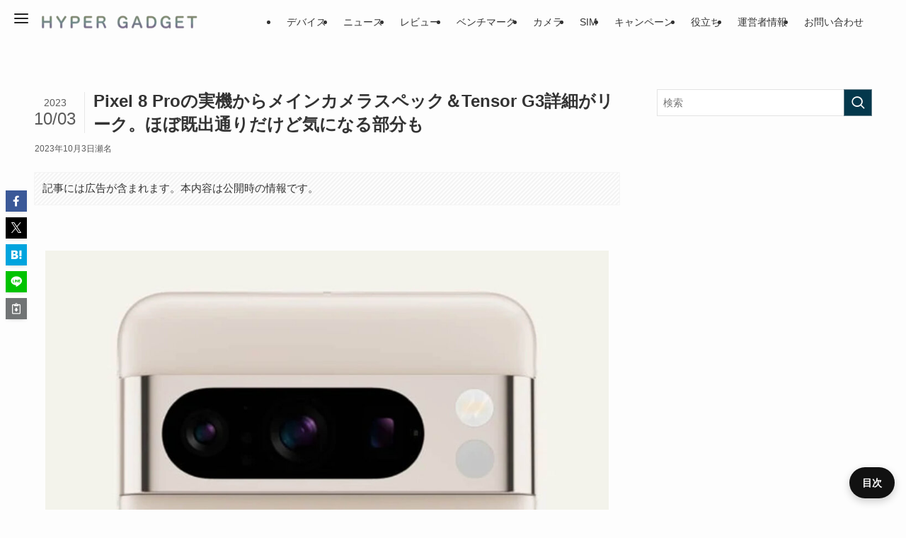

--- FILE ---
content_type: text/html; charset=UTF-8
request_url: https://hypergadget.jp/pixel8pro_leak_spec/
body_size: 50197
content:
<!DOCTYPE html><html lang="ja" data-loaded="false" data-scrolled="false" data-spmenu="closed"><head><!-- Google Tag Manager (HEAD) --> <script  data-swldelayedjs="[data-uri]"></script> <!-- End Google Tag Manager (HEAD) --><meta charset="UTF-8"><meta name="format-detection" content="telephone=no"><meta name="viewport" content="width=device-width, initial-scale=1.0, viewport-fit=cover"><meta name="referrer" content="no-referrer-when-downgrade" /> <script> try { Object.defineProperty(window, 'onunload', { set: function(){}, get: function(){ return null; } }); } catch(e){ window.onunload = null; } (function(){ var _add = window.addEventListener; var _rem = window.removeEventListener; window.addEventListener = function(type, listener, opts){ if (String(type).toLowerCase() === 'unload') return; return _add.call(this, type, listener, opts); }; try { _rem.call(window, 'unload', function(){}); } catch(e){} })(); window.addEventListener('pagehide', function(){}, {capture:true}); </script>
<title>Pixel 8 Proの実機からメインカメラスペック＆Tensor G3詳細がリーク。ほぼ既出通りだけど気になる部分も</title><meta name='robots' content='max-image-preview:large' /><link rel="alternate" type="application/rss+xml" title="ハイパーガジェット &raquo; フィード" href="https://hypergadget.jp/feed/" /><link rel="alternate" type="application/rss+xml" title="ハイパーガジェット &raquo; コメントフィード" href="https://hypergadget.jp/comments/feed/" /><!-- SEO SIMPLE PACK 3.6.2 --><meta name="description" content="2023年10月4日、Googleは最新ハードウェアを披露する年に一度の大型イベント『Made by Google』を開催します。実施にあと1日と迫った10月3日（火）、M. Brandon Lee氏は自身のXにおいて、『Pixel 8』『"><link rel="canonical" href="https://hypergadget.jp/pixel8pro_leak_spec/"><meta property="og:locale" content="ja_JP"><meta property="og:type" content="article"><meta property="og:image" content="https://hypergadget.jp/wp-content/uploads/2023/10/pixel8pro1003-scaled.jpg"><meta property="og:title" content="Pixel 8 Proの実機からメインカメラスペック＆Tensor G3詳細がリーク。ほぼ既出通りだけど気になる部分も"><meta property="og:description" content="2023年10月4日、Googleは最新ハードウェアを披露する年に一度の大型イベント『Made by Google』を開催します。実施にあと1日と迫った10月3日（火）、M. Brandon Lee氏は自身のXにおいて、『Pixel 8』『"><meta property="og:url" content="https://hypergadget.jp/pixel8pro_leak_spec/"><meta property="og:site_name" content="ハイパーガジェット"><meta property="article:publisher" content="https://www.facebook.com/profile.php?id=100035374605118&amp;locale=ja_JP"><meta name="twitter:card" content="summary_large_image"><meta name="twitter:site" content="@hypergadgets77"><!-- / SEO SIMPLE PACK --> <style id='wp-img-auto-sizes-contain-inline-css' type='text/css'>
img:is([sizes=auto i],[sizes^="auto," i]){contain-intrinsic-size:3000px 1500px}
/*# sourceURL=wp-img-auto-sizes-contain-inline-css */
</style>
<link rel='stylesheet' id='swell-icons-css' href='https://hypergadget.jp/wp-content/themes/swell/build/css/swell-icons.css?ver=2.16.0' type='text/css' media='all' />
<style id='main_style-inline-css' type='text/css'>
.c-infoBar__btn,.is-style-btn_shiny a{overflow:hidden;position:relative;transition:opacity .25s,-webkit-transform .25s;transition:opacity .25s,transform .25s;transition:opacity .25s,transform .25s,-webkit-transform .25s;z-index:0}.c-infoBar__btn:before,.is-style-btn_shiny a:before{background-image:linear-gradient(90deg,hsla(0,0%,100%,0),hsla(0,0%,100%,.6) 80%,hsla(0,0%,100%,0));content:"";height:200px;left:-120px;position:absolute;top:50%;-webkit-transform:translateY(-50%) rotate(25deg);transform:translateY(-50%) rotate(25deg);width:80px}.c-infoBar__btn:after,.is-style-btn_shiny a:after{-webkit-animation-duration:3s;animation-duration:3s;-webkit-animation-iteration-count:infinite;animation-iteration-count:infinite;-webkit-animation-name:shiny_btn;animation-name:shiny_btn;-webkit-animation-timing-function:ease-in-out;animation-timing-function:ease-in-out;background-image:linear-gradient(100deg,hsla(0,0%,100%,0),#fff);content:"";height:100%;left:-100px;position:absolute;top:0;width:50px}.c-infoBar__btn:hover,.is-style-btn_shiny a:hover{-webkit-transform:translateY(2px);transform:translateY(2px)}.c-infoBar__btn:hover:before,.is-style-btn_shiny a:hover:before{left:110%;transition:.25s ease-in-out}.c-infoBar__btn:hover:after,.is-style-btn_shiny a:hover:after{-webkit-animation:none;animation:none}#fix_bottom_menu:before,.c-infoBar:before,.c-mvBtn__btn:before,.l-fixHeader:before,.p-spMenu__inner:before,[data-type=type1] .p-blogCard__inner:before{content:"";height:100%;left:0;position:absolute;top:0;width:100%;z-index:0}.wp-block-image.is-style-shadow img,.wp-block-video.is-style-shadow video,img.shadow{box-shadow:0 2px 8px rgba(0,0,0,.1),0 4px 8px -4px rgba(0,0,0,.2)}.w-pageTop,.w-singleBottom,.w-singleTop{margin:2em 0}.c-categoryList:before,.c-tagList:before,.c-taxList:before,code.dir_name:before,code.file_name:before{-webkit-font-smoothing:antialiased;-moz-osx-font-smoothing:grayscale;font-family:icomoon!important;font-style:normal;font-variant:normal;font-weight:400;line-height:1;text-transform:none}.c-categoryList__separation:after,.p-breadcrumb__item:after{background-color:currentcolor;-webkit-clip-path:polygon(45% 9%,75% 51%,45% 90%,30% 90%,60% 50%,30% 10%);clip-path:polygon(45% 9%,75% 51%,45% 90%,30% 90%,60% 50%,30% 10%);content:"";display:block;height:10px;margin:0;opacity:.8;width:10px}@-webkit-keyframes flash{0%{opacity:.6}to{opacity:1}}@keyframes flash{0%{opacity:.6}to{opacity:1}}@-webkit-keyframes FadeIn{to{opacity:1}}@keyframes FadeIn{to{opacity:1}}@-webkit-keyframes FadeInFromX{to{opacity:1;-webkit-transform:translateX(0);transform:translateX(0)}}@keyframes FadeInFromX{to{opacity:1;-webkit-transform:translateX(0);transform:translateX(0)}}@-webkit-keyframes FadeInFromY{to{opacity:1;-webkit-transform:translateY(0);transform:translateY(0)}}@keyframes FadeInFromY{to{opacity:1;-webkit-transform:translateY(0);transform:translateY(0)}}@-webkit-keyframes flowing_text{to{-webkit-transform:translateX(-100%);transform:translateX(-100%)}}@keyframes flowing_text{to{-webkit-transform:translateX(-100%);transform:translateX(-100%)}}@-webkit-keyframes shiny_btn{0%{opacity:0;-webkit-transform:scale(0) rotate(25deg);transform:scale(0) rotate(25deg)}84%{opacity:0;-webkit-transform:scale(0) rotate(25deg);transform:scale(0) rotate(25deg)}85%{opacity:.9;-webkit-transform:scale(1) rotate(25deg);transform:scale(1) rotate(25deg)}to{opacity:0;-webkit-transform:scale(50) rotate(25deg);transform:scale(50) rotate(25deg)}}@keyframes shiny_btn{0%{opacity:0;-webkit-transform:scale(0) rotate(25deg);transform:scale(0) rotate(25deg)}84%{opacity:0;-webkit-transform:scale(0) rotate(25deg);transform:scale(0) rotate(25deg)}85%{opacity:.9;-webkit-transform:scale(1) rotate(25deg);transform:scale(1) rotate(25deg)}to{opacity:0;-webkit-transform:scale(50) rotate(25deg);transform:scale(50) rotate(25deg)}}@-webkit-keyframes leftToRight{0%{-webkit-transform:scale(1.1) translateX(-1%);transform:scale(1.1) translateX(-1%)}to{-webkit-transform:scale(1.1) translateX(1%);transform:scale(1.1) translateX(1%)}}@keyframes leftToRight{0%{-webkit-transform:scale(1.1) translateX(-1%);transform:scale(1.1) translateX(-1%)}to{-webkit-transform:scale(1.1) translateX(1%);transform:scale(1.1) translateX(1%)}}@-webkit-keyframes zoomUp{0%{-webkit-transform:scale(1);transform:scale(1)}to{-webkit-transform:scale(1.1);transform:scale(1.1)}}@keyframes zoomUp{0%{-webkit-transform:scale(1);transform:scale(1)}to{-webkit-transform:scale(1.1);transform:scale(1.1)}}@-webkit-keyframes FloatVertical{0%{-webkit-transform:translate3d(0,4px,0);transform:translate3d(0,4px,0)}50%{-webkit-transform:translate3d(0,-4px,0);transform:translate3d(0,-4px,0)}to{-webkit-transform:translate3d(0,4px,0);transform:translate3d(0,4px,0)}}@keyframes FloatVertical{0%{-webkit-transform:translate3d(0,4px,0);transform:translate3d(0,4px,0)}50%{-webkit-transform:translate3d(0,-4px,0);transform:translate3d(0,-4px,0)}to{-webkit-transform:translate3d(0,4px,0);transform:translate3d(0,4px,0)}}@-webkit-keyframes FloatHorizontal{0%{-webkit-transform:translate3d(4px,0,0);transform:translate3d(4px,0,0)}50%{-webkit-transform:translate3d(-4px,0,0);transform:translate3d(-4px,0,0)}to{-webkit-transform:translate3d(4px,0,0);transform:translate3d(4px,0,0)}}@keyframes FloatHorizontal{0%{-webkit-transform:translate3d(4px,0,0);transform:translate3d(4px,0,0)}50%{-webkit-transform:translate3d(-4px,0,0);transform:translate3d(-4px,0,0)}to{-webkit-transform:translate3d(4px,0,0);transform:translate3d(4px,0,0)}}:root{--color_border:hsla(0,0%,78%,.5);--color_gray:hsla(0,0%,78%,.15);--swl-color_hov_gray:rgba(3,2,2,.05);--swl-color_shadow:rgba(0,0,0,.12);--swl-fz--root:3.6vw;--swl-fz--side:var(--swl-fz--root);--swl-block-margin:2em;--swl-sidebar_width:280px;--swl-sidebar_margin:24px;--swl-pad_post_content:0px;--swl-pad_container:4vw;--swl-h2-margin--x:-2vw;--swl-box_shadow:0 2px 4px rgba(0,0,0,.05),0 4px 4px -4px rgba(0,0,0,.1);--swl-img_shadow:0 2px 8px rgba(0,0,0,.1),0 4px 8px -4px rgba(0,0,0,.2);--swl-btn_shadow:0 2px 2px rgba(0,0,0,.1),0 4px 8px -4px rgba(0,0,0,.2);--swl-text_color--black:#333;--swl-text_color--white:#fff;--swl-fz--xs:.75em;--swl-fz--small:.9em;--swl-fz--normal:1rem;--swl-fz--medium:1.1em;--swl-fz--large:1.25em;--swl-fz--huge:1.6em;--swl-list-padding--left:1.5em;--swl-list-padding--has_bg:1em 1em 1em 1.75em}html{font-size:var(--swl-fz--root)}.c-plainBtn{-webkit-appearance:none;-o-appearance:none;appearance:none;background-color:transparent;border:none;box-shadow:none}*,.c-plainBtn{margin:0;padding:0}*{box-sizing:border-box;font-family:inherit;font-size:inherit;line-height:inherit}:after,:before{box-sizing:inherit;text-decoration:inherit;vertical-align:inherit}b,strong{font-weight:700}sub,sup{font-size:smaller}ruby>rt{font-size:50%}main{display:block}:where(ol:not([type])),:where(ul:not([type])){list-style:none}blockquote,q{quotes:none}blockquote:after,blockquote:before,q:after,q:before{content:none}table{border-collapse:collapse;border-spacing:0}td,th{word-break:break-all}img{border-style:none;height:auto;max-width:100%}video{outline:none}code,pre{-moz-tab-size:4;-o-tab-size:4;tab-size:4}svg:not([fill]){fill:currentcolor}[hidden]{display:none}button,input,optgroup,select,textarea{font-family:inherit;font-size:inherit;line-height:inherit}button,input{overflow:visible}button,select{text-transform:none}[type=button],[type=reset],[type=submit],button{-webkit-appearance:button;cursor:pointer;display:inline-block}[role=button]{cursor:pointer}fieldset{padding:.35em .75em .625em}legend{box-sizing:border-box;color:inherit;display:table;max-width:100%;padding:0;white-space:normal}button,input,select,textarea{background-color:#f7f7f7;border:1px solid hsla(0,0%,78%,.5);border-radius:0;color:#333;padding:.25em .5em}[type=color]{padding:0}[type=range]{vertical-align:middle}[aria-busy=true]{cursor:progress}[aria-controls]{cursor:pointer}[aria-disabled]{cursor:default}html{letter-spacing:var(--swl-letter_spacing,normal)}body{word-wrap:break-word;-webkit-text-size-adjust:100%;background-color:var(--color_bg);color:var(--color_text);font-family:var(--swl-font_family);font-size:1rem;font-weight:var(--swl-font_weight);line-height:1.6;max-width:100%;min-width:100%;overflow-wrap:break-word;overflow-x:clip;position:relative}a{color:var(--color_link)}.swl-inline-color{--color_link:currentcolor}#lp-content .post_content,#main_content .post_content{font-size:var(--swl-fz--content,16px)}[data-spmenu=opened] #wpadminbar{z-index:1}#fix_bottom_menu{bottom:-60px;display:none;left:0;position:fixed}[data-spmenu=opened] body>.adsbygoogle{top:-140px!important}.-index-off .widget_swell_index,.-index-off [data-onclick=toggleIndex]{display:none}.-index-off .widget_swell_index+.c-widget{margin-top:0!important}.l-article{max-width:var(--article_size);padding-left:0;padding-right:0}.-sidebar-off .l-article,.lp-content .l-article{margin-left:auto;margin-right:auto}#body_wrap{max-width:100%;overflow-x:clip;position:relative;z-index:1}#body_wrap.-bg-fix{z-index:1}#body_wrap.-bg-fix:before{content:"";height:100%;left:0;position:fixed;top:0;width:100%;z-index:-1}.admin-bar{--swl-adminbarH:var(--wp-admin--admin-bar--height,32px)}.l-container{margin-left:auto;margin-right:auto;max-width:calc(var(--container_size, 0px) + var(--swl-pad_container, 0px)*2);padding-left:var(--swl-pad_container,0);padding-right:var(--swl-pad_container,0)}.l-content{margin:0 auto 6em;padding-top:2em;position:relative;z-index:1}.l-fixHeader{left:0;margin-top:var(--swl-adminbarH,0);opacity:0;position:fixed;top:0;-webkit-transform:translateY(calc(var(--swl-fix_headerH, 100px)*-1));transform:translateY(calc(var(--swl-fix_headerH, 100px)*-1));visibility:hidden;width:100%;z-index:101}.l-fixHeader[data-ready]{transition:all .5s}.l-fixHeader:before{background:var(--color_header_bg);display:block}.c-smallNavTitle{color:inherit;font-size:10px;line-height:1;opacity:.6}.sub-menu .c-smallNavTitle{display:none}.c-gnav{display:flex;height:100%;text-align:center}.c-gnav a{text-decoration:none}.c-gnav .ttl{color:inherit;line-height:1;position:relative;z-index:1}.c-gnav>.menu-item{height:100%;position:relative}.c-gnav>.menu-item:hover>.sub-menu{opacity:1;visibility:visible}.c-gnav>.menu-item>a{color:inherit;display:flex;flex-direction:column;height:100%;justify-content:center;padding:0 12px;position:relative;white-space:nowrap}.c-gnav>.menu-item>a .ttl{display:block;font-size:14px}.c-gnav>.menu-item>a:after{bottom:0;content:"";display:block;left:0;position:absolute;transition:width .25s,height .25s,-webkit-transform .25s;transition:transform .25s,width .25s,height .25s;transition:transform .25s,width .25s,height .25s,-webkit-transform .25s}.c-gnav>.menu-item>a .c-submenuToggleBtn{display:none}.c-gnav>.menu-item>.sub-menu{left:50%;top:100%;-webkit-transform:translateX(-50%);transform:translateX(-50%)}.c-gnav .sub-menu{box-shadow:0 2px 4px rgba(0,0,0,.1);opacity:0;position:absolute;text-align:left;transition:opacity .25s,visibility .25s;visibility:hidden;width:15em;z-index:1}.c-gnav .sub-menu li{position:relative}.c-gnav .sub-menu .ttl{font-size:.9em;left:0;position:relative;transition:left .25s}.c-gnav .sub-menu a{color:inherit;display:block;padding:.5em .75em;position:relative}.c-gnav .sub-menu a:hover{background-color:var(--swl-color_hov_gray)}.c-gnav__sBtn{color:inherit;display:flex;flex-direction:column;height:100%;justify-content:center;padding:0 12px;width:auto}.c-gnav__sBtn .icon-search{font-size:20px}.l-header{background:var(--color_header_bg);left:0;top:0;z-index:100}.l-header,.l-header__inner{position:relative;width:100%}.l-header__inner{color:var(--color_header_text);z-index:1}.l-header__inner .c-catchphrase{letter-spacing:var(--swl-letter_spacing,.2px)}.l-header__logo{line-height:1}.c-headLogo.-txt{align-items:center;display:flex}.c-headLogo__link{display:block;text-decoration:none}.-img .c-headLogo__link{height:100%}.-txt .c-headLogo__link{color:inherit;display:block;font-size:5vw;font-weight:700}.c-headLogo__img{height:100%;-o-object-fit:contain;object-fit:contain;width:auto}.w-header{align-items:center;display:flex}.l-header__customBtn,.l-header__menuBtn{height:var(--logo_size_sp);line-height:1.25;text-align:center;width:var(--logo_size_sp)}.l-mainContent{position:static!important;width:100%}.-sidebar-on .l-mainContent{max-width:100%}.l-mainContent__inner>:first-child,.l-parent>:first-child,.post_content>:first-child{margin-top:0!important}.l-mainContent__inner>:last-child,.l-parent>:last-child,.post_content>:last-child{margin-bottom:0!important}.l-scrollObserver{display:block;height:1px;left:0;pointer-events:none;position:absolute;top:100px;visibility:hidden;width:100%;z-index:1000}#sidebar{font-size:var(--swl-fz--side);position:relative}.c-blogLink{--the-ison-size:1em;align-items:center;display:flex;gap:.5em;line-height:1.5;text-decoration:none}.c-blogLink__icon{flex:0 0 auto;text-decoration:none}.c-blogLink__icon .__svg{height:var(--the-ison-size);width:var(--the-ison-size)}.c-blogLink[data-style=text]{--the-ison-size:.9em}.c-blogLink[data-style=text] .c-blogLink__icon{border:1px solid;border-radius:50%;display:inline-flex;flex:0 0 auto;padding:4px}.c-blogLink[data-style=text] .c-blogLink__text{text-decoration:underline}.c-blogLink[data-style=slim]{--the-ison-size:1.2em;align-items:stretch;border-radius:6px;box-shadow:0 1px 3px 1px rgba(0,0,0,.1);color:inherit;gap:0;overflow:hidden}.c-blogLink[data-style=slim] .c-blogLink__icon{align-items:center;background-color:#e6e9ea;border:2px solid #fff;border-radius:inherit;color:#34383f;display:flex;justify-content:center;transition:color .25s,background-color .25s;width:3.25em}.c-blogLink[data-style=slim] .c-blogLink__text{padding:1em .75em}.c-blogLink[data-style=slim]:hover .c-blogLink__icon{background-color:#34383f;color:#fff}.c-listMenu.c-listMenu li{margin:0;position:relative}.c-listMenu a{border-bottom:1px solid var(--color_border);color:inherit;display:block;line-height:1.4;position:relative;text-decoration:none}.c-listMenu a:hover{background-color:var(--swl-color_hov_gray)}.c-taxList:before{content:"\e92f"}.c-categoryList{color:var(--color_main)}.c-categoryList:before{content:"\e92f"}.c-tagList:before{color:inherit;content:"\e935"}.c-categoryList__link,.c-tagList__link,.c-taxList__link{border-radius:1px;display:block;line-height:1;padding:4px .5em;text-decoration:none}.c-tagList__link{background:#f7f7f7;color:#333}.c-categoryList__link{background-color:var(--color_main);color:#fff}.c-taxList__link{background:#f7f7f7;color:#333}.l-mainContent .c-categoryList__link.-current{background:none;box-shadow:inset 0 0 0 1px currentcolor;color:inherit}.l-topTitleArea .c-categoryList__link.-current{border:none;padding:0}.c-categoryList__separation{display:block;line-height:1;margin-right:.25em}.c-filterLayer:after,.c-filterLayer:before,.c-filterLayer__img{height:100%;left:0;position:absolute;top:0;width:100%}.c-filterLayer{z-index:0}.c-filterLayer:before{z-index:1}.c-filterLayer:after{display:block;z-index:2}.c-filterLayer.-texture-dot:after{background-color:rgba(0,0,0,.1);background-image:url([data-uri]);background-size:2px;content:"";opacity:.5}.c-filterLayer.-texture-brushed:after{background-image:url(https://hypergadget.jp/wp-content/themes/swell/assets//img/texture/white-brushed.png);content:"";opacity:.5}.c-filterLayer__img{z-index:0}.-filter-blur>.c-filterLayer__img{-webkit-filter:blur(4px);filter:blur(4px);height:calc(100% + 8px);left:-4px;top:-4px;width:calc(100% + 8px)}.-filter-glay>.c-filterLayer__img{-webkit-filter:grayscale(60%);filter:grayscale(60%)}.c-fixBtn{align-items:center;background:#fff;border:1px solid var(--color_main);border-radius:var(--swl-radius--8,0);box-shadow:var(--swl-box_shadow);color:var(--color_main);cursor:pointer;display:flex;flex-direction:column;height:52px;justify-content:center;letter-spacing:normal;line-height:1;opacity:.75;overflow:hidden;text-align:center;transition:all .25s;width:52px}.c-fixBtn+.c-fixBtn{margin-top:16px}.c-fixBtn__icon{display:block;font-size:20px}.c-fixBtn__label{-webkit-font-feature-settings:"palt";font-feature-settings:"palt";display:block;font-size:10px;-webkit-transform:scale(.9);transform:scale(.9)}#fix_tocbtn .c-fixBtn__label{margin-top:2px}#pagetop .c-fixBtn__label{margin-top:-8px}#pagetop[data-has-text="1"] .c-fixBtn__icon{-webkit-transform:translateY(-6px);transform:translateY(-6px)}.c-iconBtn{align-content:center;align-items:center;color:inherit;display:inline-flex;flex-wrap:wrap;height:100%;justify-content:center;text-decoration:none;width:100%}.c-iconBtn .-menuBtn{z-index:1}.c-iconBtn__icon{display:block;font-size:24px}.p-spMenu__closeBtn .c-iconBtn__icon{font-size:20px}.c-iconBtn__icon:before{display:block}.c-iconBtn__label{display:block;font-size:10px;-webkit-transform:scale(.9);transform:scale(.9);width:100%}.c-iconList{display:flex;flex-wrap:wrap}.widget_swell_prof_widget .c-iconList,.widget_swell_sns_links .c-iconList{justify-content:center}.l-footer__foot .c-iconList{justify-content:center;margin-bottom:8px}.c-iconList__link{box-sizing:content-box;color:inherit;height:1em;margin:0 3px;padding:2px;text-align:center;text-decoration:none;width:1em}.c-iconList__icon,.c-iconList__link{display:block;line-height:1}.c-iconList__icon:before{color:inherit}.is-style-circle .c-iconList__link{border:1px solid;border-radius:50%;margin:4px;padding:5px}.c-modal{height:100%;left:0;position:fixed;top:0;transition:opacity .5s,visibility .5s;width:100%;z-index:1000}[data-loaded=false] .c-modal{display:none}.c-modal:not(.is-opened){opacity:0;pointer-events:none;visibility:hidden}.c-modal .c-modal__close{color:#fff;cursor:pointer;left:0;line-height:2;padding-top:.5em;position:absolute;text-align:center;text-shadow:1px 1px 1px #000;top:100%;width:100%}.c-mvBtn{display:block;margin:2em auto 0;position:relative;text-align:center}.u-ta-l .c-mvBtn{margin-left:0}.u-ta-r .c-mvBtn{margin-right:0}.c-mvBtn__btn{background-color:var(--color_main);border-radius:var(--mv_btn_radius);box-shadow:0 1px 4px rgba(0,0,0,.1);display:block;font-size:3.2vw;letter-spacing:var(--swl-letter_spacing,1px);overflow:hidden;padding:.75em 2.5em;position:relative;text-decoration:none;text-shadow:none;transition:box-shadow .25s}.-btn-n>.c-mvBtn__btn{color:#fff}.c-mvBtn__btn:before{background:linear-gradient(hsla(0,0%,100%,.2),#fff);border-radius:2px;display:block;opacity:0;transition:opacity .25s}.c-mvBtn__btn:hover{box-shadow:0 1px 8px rgba(0,0,0,.2);opacity:1}.c-mvBtn__btn:hover:before{opacity:.2}.-btn-b>.c-mvBtn__btn{background:none;border:1px solid}.c-overlay{background:rgba(0,0,0,.75);height:100%;left:0;position:absolute;top:0;width:100%;z-index:0}.c-pagination{align-items:center;display:flex;flex-wrap:wrap;font-size:13px;justify-content:center;margin:3em 0;position:relative}[class*=page-numbers]{box-sizing:content-box;display:block;font-size:14px;height:36px;line-height:36px;margin:6px;min-width:36px;padding:0;position:relative;text-align:center;text-decoration:none;transition:color .25s,background-color .25s;width:auto}[class*=page-numbers].current,[class*=page-numbers]:hover{background-color:var(--color_main);color:#fff}.c-pagination__dot{color:#aaa;margin:0 6px}.c-postTitle{align-items:center;display:flex;flex-direction:row-reverse}.c-postTitle__ttl{font-size:5vw;line-height:1.4;width:100%}.c-postTitle__date{border-right:1px solid var(--color_border);font-weight:400;line-height:1;margin-right:.75em;padding:.5em .75em .5em 0;text-align:center}.c-postTitle__date .__y{display:block;font-size:3vw;line-height:1;margin-bottom:4px}.c-postTitle__date .__md{display:block;font-size:4.2vw}.p-postList .c-postTitle{margin:0 auto 1em;position:relative;width:100%;z-index:1}.p-postList .c-postTitle__date .__md,.p-postList .c-postTitle__ttl{font-size:4vw}.c-reviewStars i{color:var(--color-review_star,#fac225)}.post_content>.c-reviewStars{display:block}.c-scrollHint{-webkit-animation:FloatHorizontal 2s ease-in-out infinite alternate;animation:FloatHorizontal 2s ease-in-out infinite alternate;margin-bottom:2px!important;margin-top:3em;text-align:right}.c-scrollHint span{align-items:center;display:inline-flex;font-size:12px;line-height:1;opacity:.75;vertical-align:middle}.c-scrollHint span i{font-size:16px;margin-left:4px}.c-scrollHint+.wp-block-table{margin-top:0!important}.c-searchForm{position:relative}.c-searchForm__s{background-color:#fff;line-height:2;padding:4px 44px 4px 8px;width:100%}.c-searchForm__submit{border-radius:var(--swl-radius--4,0);height:100%;overflow:hidden;position:absolute;right:0;top:0;width:40px}.c-searchForm__submit:before{color:#fff;font-size:20px;left:50%;position:absolute;top:50%;-webkit-transform:translateX(-50%) translateY(-50%);transform:translateX(-50%) translateY(-50%);z-index:1}.w-header .c-searchForm__s{font-size:14px;line-height:20px}.w-header .c-searchForm__submit{width:30px}.w-header .c-searchForm__submit:before{font-size:16px}.skip-link{left:0;opacity:0;overflow:hidden;pointer-events:none;position:absolute!important;text-decoration:none;top:0;z-index:999}.skip-link:focus{background-color:#f1f1f1;border-radius:3px;box-shadow:0 0 2px 2px rgba(0,0,0,.6);color:#21759b;display:block;font-size:14px;font-weight:700;height:auto;left:8px;opacity:1;padding:16px 24px;pointer-events:auto;top:8px;width:auto;z-index:1000}.c-postAuthor{align-items:center;display:flex}.c-postAuthor.is-link{color:inherit;text-decoration:none;transition:opacity .25s}.c-postAuthor.is-link:hover{opacity:.75}.c-postAuthor__figure{border-radius:50%;height:20px;margin:0 .25em 0 1px;overflow:hidden;width:20px}.c-postAuthor__figure .avatar{display:block;-o-object-fit:cover;object-fit:cover}.c-postThumb{overflow:hidden;position:relative;vertical-align:middle}.c-postThumb__figure{margin:0;overflow:hidden;position:relative;width:100%;z-index:0}.c-postThumb__figure:before{content:"";display:block;height:0;padding-top:var(--card_posts_thumb_ratio)}.-type-list .c-postThumb__figure:before,.-type-list2 .c-postThumb__figure:before{padding-top:var(--list_posts_thumb_ratio)}.-type-big .c-postThumb__figure:before{padding-top:var(--big_posts_thumb_ratio)}.-type-thumb .c-postThumb__figure:before{padding-top:var(--thumb_posts_thumb_ratio)}.p-blogCard .c-postThumb__figure:before{padding-top:var(--blogcard_thumb_ratio)}.p-postList__link:hover .c-postThumb:before{opacity:.2}.p-postList__link:hover .c-postThumb__img{-webkit-transform:scale(1.06);transform:scale(1.06)}.c-postThumb__img{left:0;position:absolute;top:0;transition:-webkit-transform .25s;transition:transform .25s;transition:transform .25s,-webkit-transform .25s}.c-postThumb__cat{background-color:var(--color_main);display:inline-block;font-size:10px;line-height:2;overflow:hidden;padding:0 .75em;position:absolute;right:0;top:0;white-space:nowrap;z-index:1}.-type-list .c-postThumb__cat,.-type-list2 .c-postThumb__cat{left:0;right:auto;-webkit-transform-origin:0 0;transform-origin:0 0}.c-postThumb__cat:before{margin-right:.4em}.c-postTimes{align-items:center;display:flex;flex-wrap:wrap;gap:.5em}.c-postTimes__modified:before,.c-postTimes__posted:before{margin-right:.325em;position:relative;top:1px}.c-rssSite{margin-right:.5rem}.c-rssSite__favi{display:block;height:14px;margin-right:.25rem;width:14px}.c-rssAuthor{margin-left:0!important}.p-blogCard{cursor:pointer;display:block;margin:2.5em auto 2em;max-width:880px;transition:box-shadow .25s;width:100%}.wp-block-embed>.p-blogCard{margin:0 auto}.p-blogCard:hover{box-shadow:0 4px 16px rgba(0,0,0,.1),0 12px 28px -12px rgba(0,0,0,.05)}.p-blogCard:hover .c-postThumb__img{opacity:1}.p-blogCard__caption{background:var(--color_content_bg);border-radius:2px;display:inline-block;font-size:11px;left:16px;line-height:2;padding:0 .5em;position:absolute;top:-1em;z-index:1}.p-blogCard__caption:before{content:"\e923";display:inline-block;font-family:icomoon;margin-right:3px}.-external .p-blogCard__caption:before{content:"\e91a"}.p-blogCard__inner{align-items:center;display:flex;justify-content:space-between;margin:0;padding:16px;position:relative;transition:box-shadow .25s}.-noimg>.p-blogCard__inner{min-height:5em}.p-blogCard__thumb{flex-shrink:0;margin:0 1em 0 0;width:30%}.p-blogCard__thumb .c-postThumb__figure{margin:0;position:relative;width:100%}.p-blogCard__body{flex:1 1 auto;margin:0}.p-blogCard__title{color:inherit;display:block;font-weight:400;line-height:1.4;text-decoration:none}.p-blogCard__excerpt{display:block;font-size:.8em;line-height:1.4;margin-top:.5em;opacity:.8;word-break:break-word}[data-type=type1] .p-blogCard__caption{bottom:auto;right:auto}[data-type=type1] .p-blogCard__inner{padding-top:21px}[data-type=type1] .p-blogCard__inner:before{border:1px solid;border-radius:var(--swl-radius--2,0);display:block;pointer-events:none}[data-type=type2] .p-blogCard__caption{background:var(--color_main);bottom:auto;color:#fff;padding:0 .75em;right:auto}[data-type=type2] .p-blogCard__inner{border:1px solid var(--color_main);border-radius:2px;padding-top:24px}[data-type=type3] .p-blogCard__caption{background:none;bottom:2px;font-size:10px;left:auto;opacity:.8;right:4px;top:auto;-webkit-transform:scale(.8);transform:scale(.8);-webkit-transform-origin:100% 100%;transform-origin:100% 100%}[data-type=type3] .p-blogCard__inner{background:#fff;border-radius:2px;box-shadow:0 1px 3px 1px rgba(0,0,0,.08);color:#333}.p-breadcrumb{margin:0 auto;padding:8px 0;position:relative}.p-breadcrumb.-bg-on{background:#f7f7f7}.p-breadcrumb:not(.-bg-on){padding-top:12px}.-body-solid .p-breadcrumb.-bg-on{box-shadow:inset 0 -1px 8px rgba(0,0,0,.06)}.-frame-on .p-breadcrumb,.c-infoBar+.p-breadcrumb,.c-infoBar+[data-barba=container]>.p-breadcrumb,.l-topTitleArea+.p-breadcrumb{background:none!important;border:none!important;box-shadow:none!important;padding-top:12px}.-frame-on .p-breadcrumb{padding-bottom:12px}.p-breadcrumb__list{align-items:center;display:flex;font-size:10px;gap:.5em;list-style:none;overflow:hidden;width:100%}.p-breadcrumb__item{align-items:center;display:inline-flex;gap:.5em;position:relative}.p-breadcrumb__item:last-child:after{content:none}.p-breadcrumb__item:last-child span{opacity:.8}.p-breadcrumb__text{align-items:center;color:inherit;display:block;display:inline-flex;text-decoration:none;white-space:nowrap}.p-breadcrumb__text:before{margin-right:3px}.p-breadcrumb__text:hover span{opacity:.76}.p-breadcrumb__text .__home{align-items:center;display:inline-flex;gap:4px}.p-breadcrumb__text .__home:before{line-height:inherit}.single .p-breadcrumb__item:last-child>span.p-breadcrumb__text{display:none}.p-fixBtnWrap{align-items:flex-end;bottom:1.25em;display:flex;flex-direction:column;opacity:0;position:fixed;right:1em;text-align:center;-webkit-transform:translateY(-8px);transform:translateY(-8px);transition:opacity .3s,visibility .3s,-webkit-transform .3s;transition:opacity .3s,transform .3s,visibility .3s;transition:opacity .3s,transform .3s,visibility .3s,-webkit-transform .3s;visibility:hidden;z-index:99}[data-loaded=false] .p-fixBtnWrap{display:none}[data-scrolled=true] .p-fixBtnWrap{opacity:1;-webkit-transform:translateY(0);transform:translateY(0);visibility:visible}.p-postListWrap{position:relative}.p-postList.p-postList{list-style:none;margin-bottom:0;padding-left:0}.p-postList.-type-simple{border-top:1px solid var(--color_border)}.p-postList.-type-card,.p-postList.-type-thumb{display:flex;flex-wrap:wrap;margin-left:-.5em;margin-right:-.5em}.-frame-off .p-postList.-type-list2{border-top:1px solid var(--color_border);padding-top:1.5em}.c-widget .p-postList.-type-card{margin-bottom:-1.5em}.p-postList.-type-thumb+.is-style-more_btn{margin-top:1em}.p-postList.-type-simple+.is-style-more_btn{margin-top:2em}.p-postList__item.p-postList__item:before{content:none}.-type-simple .p-postList__item{margin-bottom:0;margin-top:0}.-type-list .p-postList__item{margin-bottom:2em;margin-top:0}.-type-list2 .p-postList__item{border-bottom:1px solid var(--color_border);margin-bottom:1.5em;margin-top:0;padding-bottom:1.5em}.-type-big .p-postList__item{padding-left:.5em;padding-right:.5em}.-type-big .p-postList__item:not(:last-child){border-bottom:1px solid var(--color_border);margin-bottom:3em;padding-bottom:3em}.-type-card .p-postList__item{margin-bottom:2.5em;margin-top:0;padding:0 .5em;width:50%}.-type-thumb .p-postList__item{margin-bottom:1em;margin-top:0;padding:0 .5em;width:50%}.is-first-big>.p-postList__item:first-child{width:100%}.c-widget .-type-card .p-postList__item{margin-bottom:2em}.c-widget .-type-list .p-postList__item{margin-bottom:1.5em}.p-postList__link{color:inherit;display:block;position:relative;text-decoration:none;z-index:0}.-type-card .p-postList__link{height:100%}.-type-simple .p-postList__link{border-bottom:1px solid var(--color_border);display:block;padding:1em .25em;transition:background-color .25s}.-type-simple .p-postList__link:hover{background-color:var(--swl-color_hov_gray)}.-type-list .p-postList__link,.-type-list2 .p-postList__link{align-items:flex-start;display:flex;flex-wrap:wrap;justify-content:space-between}.-type-list2 .p-postList__link{padding:0 .25em}.-type-list2 .p-postList__item:nth-child(2n) .p-postList__link{flex-direction:row-reverse}.-type-card .p-postList__thumb{width:100%}.-type-list .p-postList__thumb,.-type-list2 .p-postList__thumb{width:36%}.-type-thumb .p-postList__thumb{box-shadow:none;width:100%}.p-postList__thumb:before{background:linear-gradient(45deg,var(--color_gradient1),var(--color_gradient2));content:"";display:block;height:100%;left:0;opacity:0;position:absolute;top:0;transition:opacity .25s;width:100%;z-index:1}.p-postList__body{position:relative;transition:opacity .25s}.-type-big .p-postList__body,.-type-card .p-postList__body{padding-top:1em}.-ps-style-normal .p-postList__item:hover .p-postList__body,.-type-card .p-postList__item:hover .p-postList__body,.-type-list .p-postList__item:hover .p-postList__body{opacity:.75}.-type-list .p-postList__body,.-type-list2 .p-postList__body{width:60%}.-type-thumb .p-postList__body{background:rgba(0,0,0,.5);bottom:0;color:#fff;left:0;padding:.75em;position:absolute;width:100%}.-type-big .p-postList__body:after,.-type-list2 .p-postList__body:after{box-shadow:0 0 0 1px var(--color_border);display:block;font-size:12px;letter-spacing:var(--swl-letter_spacing,.5px);margin:2em auto 0;opacity:.75;padding:1em 0;text-align:center;transition:color .25s,background-color .25s;width:100%}.-type-list2 .p-postList__body:after{display:inline-block;margin-top:2em;max-width:100%;padding:.5em 3em;width:auto}.p-postList__link:hover .p-postList__body:after{background:var(--color_main);box-shadow:none;color:#fff;opacity:1}.p-postList .p-postList__title{background:none;border:none;color:inherit;display:block;font-weight:700;line-height:1.5;margin:0;padding:0}.p-postList .p-postList__title:after,.p-postList .p-postList__title:before{content:none}.-type-card .p-postList__title,.-type-list .p-postList__title,.-type-list2 .p-postList__title{font-size:3.6vw}.-type-simple .p-postList__title{font-size:1em}.p-postList__excerpt{line-height:1.5}.-type-card .p-postList__excerpt{font-size:3.2vw;margin-top:.5em}.-type-list .p-postList__excerpt,.-type-list2 .p-postList__excerpt{font-size:3.4vw;margin-top:.5em}.-type-big .p-postList__excerpt{line-height:1.6;padding-bottom:.5em}#sidebar .p-postList__excerpt,.-related .p-postList__excerpt,.-type-thumb .p-postList__excerpt{display:none}.p-postList__meta{align-items:center;display:flex;flex-wrap:wrap;font-size:10px;line-height:1.25;margin-top:.75em;position:relative}.p-postList__title+.p-postList__meta{margin-top:.25em}.p-postList__meta :before{margin-right:.25em}.-type-simple .p-postList__meta{margin:0 0 4px}.-type-big .p-postList__meta{font-size:12px;margin:0 0 1em}.-type-thumb .p-postList__meta,.c-widget .p-postList__meta{margin-top:0}.p-postList__author,.p-postList__cat,.p-postList__times,.p-postList__views{margin-right:.5em;padding:4px 0}.-type-simple .p-postList__author{padding:0}.p-postList__author:not(:first-child){margin-left:auto}.-w-ranking.p-postList{counter-reset:number 0}.-w-ranking .p-postList__item{position:relative}.-w-ranking .p-postList__item:before{background-color:#3c3c3c;color:#fff;content:counter(number);counter-increment:number;display:block;font-family:arial,helvetica,sans-serif;pointer-events:none;position:absolute;text-align:center;z-index:2}.-w-ranking .p-postList__item:first-child:before{background-color:#f7d305;background-image:linear-gradient(to top left,#f7bf05,#fcea7f,#fcd700,#f7d305,#eaca12,#ac9303,#f7d305,#fcea7f,#f7e705,#eaca12,#f7bf05)}.-w-ranking .p-postList__item:nth-child(2):before{background-color:#a5a5a5;background-image:linear-gradient(to top left,#a5a5a5,#e5e5e5,#ae9c9c,#a5a5a5,#a5a5a5,#7f7f7f,#a5a5a5,#e5e5e5,#a5a5a5,#a5a5a5,#a5a5a5)}.-w-ranking .p-postList__item:nth-child(3):before{background-color:#c47222;background-image:linear-gradient(to top left,#c46522,#e8b27d,#d07217,#c47222,#b9722e,#834c17,#c47222,#e8b27d,#c48022,#b9722e,#c46522)}.-w-ranking.-type-card .p-postList__item:before{font-size:3.2vw;left:calc(.5em + 8px);line-height:2.5;top:-4px;width:2em}.-w-ranking.-type-list .p-postList__item:before{font-size:3vw;left:0;line-height:2;top:0;width:2em}.-type-big .noimg_{display:none}.-type-big .noimg_+.p-postList__body{padding-top:0}.p-spMenu{height:100%;left:0;position:fixed;top:0;transition:opacity 0s;width:100%;z-index:101}[data-loaded=false] .p-spMenu{display:none}[data-spmenu=closed] .p-spMenu{opacity:0;pointer-events:none;transition-delay:1s}.p-spMenu a{color:inherit}.p-spMenu .c-widget__title{margin-bottom:1.5em}.c-spnav{display:block;text-align:left}.c-spnav .menu-item{position:relative}.c-spnav>.menu-item:first-child>a{border-top:none}.c-spnav a{border-bottom:1px solid var(--color_border);display:block;padding:.75em .25em}.c-spnav .desc{margin-left:8px}.p-spMenu__overlay{transition:opacity .5s,visibility .5s}[data-spmenu=closed] .p-spMenu__overlay{opacity:0;visibility:hidden}.p-spMenu__inner{box-shadow:0 0 8px var(--swl-color_shadow);height:100%;padding-top:var(--logo_size_sp);position:absolute;top:0;transition:-webkit-transform .45s;transition:transform .45s;transition:transform .45s,-webkit-transform .45s;transition-timing-function:ease-out;width:88vw;z-index:1}.-left .p-spMenu__inner{left:0;-webkit-transform:translateX(-88vw);transform:translateX(-88vw)}.-right .p-spMenu__inner{right:0;-webkit-transform:translateX(88vw);transform:translateX(88vw)}[data-spmenu=opened] .p-spMenu__inner{-webkit-transform:translateX(0);transform:translateX(0)}.p-spMenu__closeBtn{height:var(--logo_size_sp);position:absolute;top:0;width:var(--logo_size_sp);z-index:1}.-left .p-spMenu__closeBtn{left:0}.-right .p-spMenu__closeBtn{right:0}.p-spMenu__body{-webkit-overflow-scrolling:touch;height:100%;overflow-y:scroll;padding:0 4vw 10vw;position:relative}.p-spMenu__nav{margin-top:-1em;padding-bottom:.5em}.p-spMenu__bottom{margin-top:2em}.note{color:#e03030}.dump_data{background:#fafafa;border:1px solid #ddd;display:block;font-family:arial,sans-serif;font-size:13px;padding:16px;white-space:pre-wrap}.xdebug-var-dump{font-family:inherit;white-space:inherit}.xdebug-var-dump small:first-child{display:block}.xdebug-var-dump font{color:#4368af}.xdebug-var-dump small{color:#ff6868}.alignwide{max-width:none!important;position:relative;width:100%}h2.alignwide{margin-left:0!important;margin-right:0!important}.alignfull{left:calc(50% - 50vw);max-width:100vw!important;position:relative;width:100vw}@supports (--css:variables){.alignfull{left:calc(50% - 50vw + var(--swl-scrollbar_width, 0px)/2);width:calc(100vw - var(--swl-scrollbar_width, 0px))}}.alignfull>.wp-block-cover__inner-container,.alignfull>.wp-block-group__inner-container{margin:0 auto;max-width:var(--article_size)}.u-bg-main{background-color:var(--color_main)!important;color:#fff!important}.cf:after,.cf:before{clear:both;content:"";display:block;height:0;overflow:hidden}.clear,.u-cf{clear:both!important}.none,.u-none{display:none!important}.u-block{display:block!important}.u-flex--aic{align-items:center;display:flex}.fs_xs,.has-xs-font-size,.u-fz-xs{font-size:var(--swl-fz--xs)!important}.fs_s,.has-s-font-size,.has-small-font-size,.u-fz-s{font-size:var(--swl-fz--small)!important}.has-normal-font-size,.has-regular-font-size{font-size:var(--swl-fz--normal)!important}.has-medium-font-size,.u-fz-m{font-size:var(--swl-fz--medium)!important}.fs_l,.has-l-font-size,.has-large-font-size,.u-fz-l{font-size:var(--swl-fz--large)!important}.fs_xl,.has-huge-font-size,.has-xl-font-size,.u-fz-xl{font-size:var(--swl-fz--huge)!important}.u-fz-10{font-size:10px}.u-fz-11{font-size:11px}.u-fz-12{font-size:12px}.u-fz-13{font-size:13px}.u-fz-14{font-size:14px}.u-fz-15{font-size:15px}.u-fz-16{font-size:16px}.u-fz-18{font-size:18px}.u-fw-bold{font-weight:700!important}.u-fw-normal{font-weight:400!important}.u-fw-lighter{font-weight:lighter!important}.u-fs-italic{font-style:italic!important}.u-col-main{color:var(--color_main)!important}.u-thin{opacity:.8}.hov-opacity{transition:opacity .25s}.hov-opacity:hover{opacity:.8}.hov-flash:hover{-webkit-animation:flash 1s;animation:flash 1s}.hov-flash-up{transition:box-shadow .25s}.hov-flash-up:hover{-webkit-animation:flash 1s;animation:flash 1s;box-shadow:0 2px 8px rgba(0,0,0,.25)}.hov-col-main{transition:color .25s}.hov-col-main:hover{color:var(--color_main)!important}.u-lh-10{line-height:1!important}.u-lh-15{line-height:1.5!important}.u-lh-20{line-height:2!important}.luminous{cursor:-webkit-zoom-in!important;cursor:zoom-in!important}.u-mb-ctrl+*{margin-top:0!important}.u-mb-0{margin-bottom:0!important}.u-mb-5{margin-bottom:.5em!important}.u-mb-10{margin-bottom:1em!important}.u-mb-15{margin-bottom:1.5em!important}.u-mb-20{margin-bottom:2em!important}.u-mb-25{margin-bottom:2.5em!important}.u-mb-30{margin-bottom:3em!important}.u-mb-40{margin-bottom:4em!important}.u-mb-50{margin-bottom:5em!important}.u-mb-60{margin-bottom:6em!important}.u-mb-80{margin-bottom:8em!important}.u-mt-0{margin-top:0!important}.u-mt-5{margin-top:.5em!important}.u-mt-10{margin-top:1em!important}.u-mt-15{margin-top:1.5em!important}.u-mt-20{margin-top:2em!important}.u-mt-25{margin-top:2.5em!important}.u-mt-30{margin-top:3em!important}.u-mt-40{margin-top:4em!important}.u-mt-50{margin-top:5em!important}.u-mt-60{margin-top:6em!important}.u-mt-80{margin-top:8em!important}.u-obf-cover{display:block;height:100%!important;-o-object-fit:cover;object-fit:cover;width:100%!important}.al_c,.u-ta-c{text-align:center}.al_l,.u-ta-l{text-align:left}.al_r,.u-ta-r{text-align:right}.u-nowrap{white-space:nowrap}.alignleft{float:left}.alignright{float:right}.c-prBanner__link{display:block;margin:0 auto;max-width:400px;transition:opacity .25s}.c-prBanner__link:hover{opacity:.8}.c-prBanner__img{width:100%}.widget_swell_ad_widget{margin:0 auto;text-align:center;width:100%}.widget_swell_ad_widget iframe,.widget_swell_ad_widget ins{box-sizing:border-box;max-width:100%}.w-beforeToc{margin-bottom:4em;margin-top:4em}.w-fixSide{margin-top:2em;max-height:calc(100vh - 16px - var(--swl-adminbarH, 0px) - var(--swl-fix_headerH, 0px));overflow-y:auto;top:calc(8px + var(--swl-adminbarH, 0px) + var(--swl-fix_headerH, 0px))}.w-frontTop{margin-bottom:3em}.w-frontBottom{margin-top:3em}.c-widget+.c-widget{margin-top:2em}.c-widget p:empty:before{content:none}.c-widget .textwidget>:not(:last-child){margin-bottom:1em}.c-widget__title{font-size:4vw;font-weight:700;margin-bottom:1.5em;overflow:hidden;position:relative}.c-widget__title:after,.c-widget__title:before{box-sizing:inherit;display:block;height:1px;position:absolute;z-index:0}.widget_search .c-widget__title,.widget_search .wp-block-search__label{display:none}.recentcomments{padding:8px}.cat-post-count,.post_count,.tag-link-count{color:#666;font-size:3vw;position:relative;right:-1px}.cat-post-count{margin-left:4px}.wp-block-archives-list,.wp-block-categories-list,.wp-block-latest-comments,.wp-block-latest-posts,.wp-block-rss{list-style:none!important;padding:0!important}.post_content{line-height:1.8;margin:0;max-width:100%;padding:0}.post_content>*{clear:both;margin-bottom:var(--swl-block-margin,2em)}.post_content div>:first-child,.post_content>:first-child{margin-top:0!important}.post_content dd>:last-child,.post_content div>:last-child,.post_content>:last-child{margin-bottom:0!important}.post_content h1{font-size:2em}.post_content h2{font-size:1.2em;line-height:1.4;margin:4em 0 2em;position:relative;z-index:1}.post_content>h2{margin-left:var(--swl-h2-margin--x,0);margin-right:var(--swl-h2-margin--x,0)}.post_content h3{font-size:1.1em;font-weight:700;line-height:1.4;margin:3em 0 2em;position:relative}.post_content h3:before{bottom:0;display:block;left:0;position:absolute;z-index:0}.post_content h4{font-size:1.05em;line-height:1.4;margin:3em 0 1.5em;position:relative}.post_content dt,.post_content h2,.post_content h3,.post_content h4{font-weight:700}.post_content .is-style-section_ttl{background:none;border:none;border-radius:0;color:inherit;letter-spacing:var(--swl-letter_spacing,.2px);padding:0;position:relative;text-align:center}.post_content .is-style-section_ttl:after,.post_content .is-style-section_ttl:before{border:none;content:none}.post_content .is-style-section_ttl.has-text-align-left{text-align:left}.post_content .is-style-section_ttl.has-text-align-right{text-align:right}.post_content .is-style-section_ttl small{display:block;font-size:.6em;padding-top:.25em}.post_content table{border:none;border-collapse:collapse;border-spacing:0;line-height:1.6;max-width:100%;text-align:left;width:100%}.post_content td,.post_content th{border:1px solid var(--color_border--table,#dcdcdc);padding:.5em}.post_content th{background-color:var(--tbody-th-color--bg,hsla(0,0%,59%,.05));color:var(--tbody-th-color--txt,inherit);font-weight:700}.post_content thead td,.post_content thead th{background-color:var(--thead-color--bg,var(--color_main));color:var(--thead-color--txt,#fff)}.post_content :where(table) caption{font-size:.9em;margin-bottom:.25em;opacity:.8}.post_content small{font-size:.8em;opacity:.8}.post_content :not(pre)>code{align-items:center;background:#f7f7f7;border:1px solid rgba(0,0,0,.1);border-radius:2px;color:#333;display:inline-flex;font-family:Menlo,Consolas,メイリオ,sans-serif;font-size:.9em;letter-spacing:0;line-height:1;margin:0 .5em;padding:.25em .5em}.post_content :where(ul:not([type])){list-style:disc}.post_content :where(ol:not([type])){list-style:decimal}.post_content ol,.post_content ul{padding-left:var(--swl-list-padding--left)}.post_content ol ul,.post_content ul ul{list-style:circle}.post_content li{line-height:1.5;margin:.25em 0;position:relative}.post_content li ol,.post_content li ul{margin:0}.post_content hr{border:none;border-bottom:1px solid rgba(0,0,0,.1);margin:2.5em 0}.post_content blockquote{background:var(--color_gray);position:relative}.post_content blockquote.is-style-large{padding:1.5em 3em}.post_content blockquote.is-style-large cite{text-align:inherit}.post_content blockquote cite{display:block;font-size:.8em;margin-top:1em;opacity:.8}.post_content blockquote>*{position:relative;z-index:1}.post_content blockquote>:not(:last-child){margin:0 0 .5em}.post_content blockquote:after,.post_content blockquote:before{line-height:1;position:absolute;z-index:0}.post_content pre{overflow-x:auto;padding:.5em}.post_content iframe{display:block;margin-left:auto;margin-right:auto;max-width:100%}.l-mainContent__inner>.post_content{margin:4em 0;padding:0 var(--swl-pad_post_content,0)}.c-tabBody__item>*,.cap_box_content>*,.faq_a>*,.swell-block-accordion__body>*,.swell-block-dl__dd>*,.swell-block-step__body>*,.swl-has-mb--s>*,.wp-block-column>*,.wp-block-cover__inner-container>*,.wp-block-group__inner-container>*,.wp-block-media-text__content>*,div[class*=is-style-]>*{margin-bottom:1em}.alignfull>.wp-block-cover__inner-container>*,.alignfull>.wp-block-group__inner-container>*,.swell-block-fullWide__inner>*{margin-bottom:2em}:where(.is-layout-flex){gap:.5em}.is-layout-flex{display:flex;flex-wrap:wrap}.is-layout-flex.is-nowrap{flex-wrap:nowrap}.is-layout-flex:not(.is-vertical).is-content-justification-center{justify-content:center}.is-layout-flex:not(.is-vertical).is-content-justification-right{justify-content:flex-end}.is-layout-flex.is-content-justification-space-between{justify-content:space-between}.is-layout-flex.is-vertical{flex-direction:column}.is-layout-flex.is-vertical.is-content-justification-center{align-items:center}.is-layout-flex.is-vertical.is-content-justification-left{align-items:flex-start}.is-layout-flex.is-vertical.is-content-justification-right{align-items:flex-end}.font_col_main{color:var(--color_main)!important}.font_col_red{color:var(--color_deep01)!important}.font_col_blue{color:var(--color_deep02)!important}.font_col_green{color:var(--color_deep03)!important}[class*=fill_col_]{border-radius:1px;padding:.25em .5em}.fill_col_main{background-color:var(--color_main);color:#fff}.fill_col_red{background-color:var(--color_deep01)!important;color:#fff}.fill_col_blue{background-color:var(--color_deep02)!important;color:#fff}.fill_col_green{background-color:var(--color_deep03)!important;color:#fff}.wp-block-accordion-heading.wp-block-accordion-heading{font:inherit;font-weight:700;margin:0;padding:0}.wp-block-accordion-heading.wp-block-accordion-heading:before{content:none}.is-style-border_sg{border:1px solid hsla(0,0%,78%,.5);padding:var(--swl-box_padding)}.is-style-border_dg{border:1px dashed hsla(0,0%,78%,.5);padding:var(--swl-box_padding)}.is-style-border_sm{border:1px solid var(--color_main);padding:var(--swl-box_padding)}.is-style-border_dm{border:1px dashed var(--color_main);padding:var(--swl-box_padding)}.is-style-bg_main{background-color:var(--color_main);color:#fff;padding:var(--swl-box_padding)}.is-style-bg_main_thin{background-color:var(--color_main_thin);padding:var(--swl-box_padding)}.is-style-bg_gray{background:var(--color_gray);padding:var(--swl-box_padding)}:root{--swl-box_padding:1.5em}.has-border.-border01{border:var(--border01)}.has-border.-border02{border:var(--border02)}.has-border.-border03{border:var(--border03)}.has-border.-border04{border:var(--border04)}.has-border,div.has-background,p.has-background{padding:var(--swl-box_padding)}.is-style-balloon_box2,.is-style-emboss_box,.is-style-sticky_box{background-color:#fff;color:#333}.is-style-bg_stripe{background:linear-gradient(-45deg,transparent 25%,var(--color_gray) 25%,var(--color_gray) 50%,transparent 50%,transparent 75%,var(--color_gray) 75%,var(--color_gray));background-clip:padding-box;background-size:6px 6px;padding:var(--swl-box_padding);position:relative}.is-style-crease{background-color:#f7f7f7;padding:calc(.5em + 20px);position:relative}.is-style-crease:before{background-color:inherit;border-color:var(--color_content_bg) var(--color_content_bg) rgba(0,0,0,.1) rgba(0,0,0,.1);border-style:solid;border-width:0 20px 20px 0;box-shadow:-1px 1px 1px rgba(0,0,0,.05);content:"";position:absolute;right:0;top:0;width:0}.is-style-bg_grid{background-image:linear-gradient(transparent calc(100% - 1px),var(--color_gray) 50%,var(--color_gray)),linear-gradient(90deg,transparent calc(100% - 1px),var(--color_gray) 50%,var(--color_gray));background-repeat:repeat;background-size:16px 16px;padding:var(--swl-box_padding)}.is-style-note_box,.is-style-stitch{background:#f7f7f7;color:#5f5a59;display:block;font-style:normal;padding:var(--swl-box_padding);position:relative}.is-style-note_box:before,.is-style-stitch:before{border:1px dashed hsla(0,0%,78%,.6);border-radius:inherit;content:"";display:block;height:calc(100% - 12px);left:6px;pointer-events:none;position:absolute;top:6px;width:calc(100% - 12px)}.is-style-dent_box{background:rgba(0,0,0,.05);box-shadow:inset 0 2px 4px rgba(0,0,0,.1);padding:var(--swl-box_padding)}.is-style-emboss_box{border-top:2px solid var(--color_main);box-shadow:var(--swl-box_shadow);padding:var(--swl-box_padding)}.is-style-kakko_box{padding:var(--swl-box_padding);position:relative}.is-style-kakko_box:before{border-left:1px solid;border-top:1px solid;left:0;top:0}.is-style-kakko_box:after{border-bottom:1px solid;border-right:1px solid;bottom:0;right:0}.is-style-kakko_box:after,.is-style-kakko_box:before{border-color:var(--color_main);content:"";display:inline-block;height:2em;position:absolute;width:2.25em}.is-style-big_kakko_box{padding:var(--swl-box_padding);position:relative}.is-style-big_kakko_box:before{border-bottom:1px solid;border-left:1px solid;border-top:1px solid;bottom:0;left:0}.is-style-big_kakko_box:after{border-bottom:1px solid;border-right:1px solid;border-top:1px solid;bottom:0;right:0}.is-style-big_kakko_box:after,.is-style-big_kakko_box:before{border-color:var(--color_main);content:"";display:inline-block;height:100%;position:absolute;width:.75em}.is-style-border_left{border-left:2px solid;padding-left:10px}.is-style-sticky_box{border-left:8px solid var(--color_main);box-shadow:var(--swl-box_shadow);min-width:6em;padding:.75em 1em}.is-style-balloon_box,.is-style-sticky_box{line-height:1.4;position:relative;width:-webkit-fit-content;width:-moz-fit-content;width:fit-content}.is-style-balloon_box{background-color:var(--color_main);border-radius:2px;color:#fff;min-width:2em;padding:.5em 1.25em}.is-style-balloon_box:before{border:12px solid transparent;border-top:12px solid var(--color_main);bottom:-22px;content:"";height:0;left:1.25em;position:absolute;visibility:visible;width:0}.is-style-balloon_box2{border:1px solid;border-radius:2px;line-height:1.4;min-width:2em;padding:.5em 1.25em;position:relative;width:-webkit-fit-content;width:-moz-fit-content;width:fit-content}.is-style-balloon_box2:before{background:inherit;border-bottom:1px solid;border-right:1px solid;bottom:-7px;content:"";height:12px;left:1.25em;position:absolute;-webkit-transform:rotate(45deg);transform:rotate(45deg);visibility:visible;width:12px}.is-style-balloon_box.has-text-align-center,.is-style-balloon_box2.has-text-align-center{margin-left:auto;margin-right:auto}.is-style-balloon_box.has-text-align-center:before{left:calc(50% - 12px)}.is-style-balloon_box2.has-text-align-center:before{left:50%;-webkit-transform:translateX(-50%) rotate(45deg);transform:translateX(-50%) rotate(45deg)}.is-style-icon_announce,.is-style-icon_bad,.is-style-icon_book,.is-style-icon_good,.is-style-icon_info,.is-style-icon_pen{border-radius:2px;line-height:1.6;padding:1em 1em 1em 4.25em;position:relative}.is-style-icon_announce:before,.is-style-icon_bad:before,.is-style-icon_book:before,.is-style-icon_good:before,.is-style-icon_info:before,.is-style-icon_pen:before{content:"";display:inline-block;font-family:icomoon;font-size:inherit;left:1.25em;position:absolute;top:50%;-webkit-transform:translateY(-50%) scale(1.5);transform:translateY(-50%) scale(1.5)}.is-style-icon_announce:after,.is-style-icon_bad:after,.is-style-icon_book:after,.is-style-icon_good:after,.is-style-icon_info:after,.is-style-icon_pen:after{border-right:1px solid;content:"";display:block;height:50%;left:3.25em;opacity:.4;position:absolute;top:25%;width:0}.is-style-icon_good{background:var(--color_icon_good_bg);border-color:var(--color_icon_good)}.is-style-icon_good:before{color:var(--color_icon_good);content:"\e8dc"}.is-style-icon_good:after{border-right-color:var(--color_icon_good)}.is-style-icon_bad{background:var(--color_icon_bad_bg);border-color:var(--color_icon_bad)}.is-style-icon_bad:before{color:var(--color_icon_bad);content:"\e8db"}.is-style-icon_bad:after{border-right-color:var(--color_icon_bad)}.is-style-icon_info{background:var(--color_icon_info_bg);border-color:var(--color_icon_info)}.is-style-icon_info:before{color:var(--color_icon_info);content:"\e941"}.is-style-icon_info:after{border-right-color:var(--color_icon_info)}.is-style-icon_announce{background:var(--color_icon_announce_bg);border-color:var(--color_icon_announce)}.is-style-icon_announce:before{color:var(--color_icon_announce);content:"\e913"}.is-style-icon_announce:after{border-right-color:var(--color_icon_announce)}.is-style-icon_pen{background:var(--color_icon_pen_bg);border-color:var(--color_icon_pen)}.is-style-icon_pen:before{color:var(--color_icon_pen);content:"\e934"}.is-style-icon_pen:after{border-right-color:var(--color_icon_pen)}.is-style-icon_book{background:var(--color_icon_book_bg);border-color:var(--color_icon_book)}.is-style-icon_book:before{color:var(--color_icon_book);content:"\e91a"}.is-style-icon_book:after{border-right-color:var(--color_icon_book)}[class*=is-style-big_icon_]{border-color:var(--the-color,currentColor);padding:2em 1.5em 1.5em;position:relative}[class*=is-style-big_icon_]:not(:first-child){margin-top:2.5em}[class*=is-style-big_icon_]:before{align-items:center;background-color:var(--the-color,currentColor);border:2px solid;border-color:var(--color_content_bg);border-radius:50%;color:#fff;content:"";display:inline-flex;font-family:icomoon;font-size:1.25em;height:2em;justify-content:center;left:.5em;line-height:1;padding:0 0 0 .05em;position:absolute;top:-1px;-webkit-transform:translateY(-50%);transform:translateY(-50%);width:2em}.is-style-big_icon_point{--the-color:var(--color_icon_point)}.is-style-big_icon_point:before{content:"\e915"}.is-style-big_icon_check,.is-style-big_icon_good{--the-color:var(--color_icon_check)}.is-style-big_icon_check:before,.is-style-big_icon_good:before{content:"\e923"}.is-style-big_icon_bad,.is-style-big_icon_batsu{--the-color:var(--color_icon_batsu)}.is-style-big_icon_bad:before,.is-style-big_icon_batsu:before{content:"\e91f"}.is-style-big_icon_hatena{--the-color:var(--color_icon_hatena)}.is-style-big_icon_hatena:before{content:"\e917"}.is-style-big_icon_caution{--the-color:var(--color_icon_caution)}.is-style-big_icon_caution:before{content:"\e916"}.is-style-big_icon_memo{--the-color:var(--color_icon_memo)}.is-style-big_icon_memo:before{content:"\e929"}.is-style-browser_mac{--frame-color:#ced1d5;--bar-height:32px;--frame-width:6px;--caption-fz:12px;display:grid!important;grid-template-areas:"Bar" "Display";position:relative}.swell-block-column .is-style-browser_mac,.wp-block-column .is-style-browser_mac,.wp-block-gallery:not(.columns-1) .is-style-browser_mac{--frame-width:4px;--caption-fz:11px;--bar-height:30px}.is-style-browser_mac>.wp-block-group__inner-container{max-height:400px;overflow-y:auto;padding:1.5em;width:100%}.is-style-browser_mac:before{background:var(--frame-color) url([data-uri]) no-repeat left 8px top 50%;background-size:auto calc(var(--bar-height) - 20px);border-radius:8px 8px 0 0;content:"";display:block;grid-area:Bar;height:var(--bar-height);padding:0;position:relative;width:100%;z-index:1}.is-style-browser_mac.wp-block-image img,.is-style-browser_mac.wp-block-video video,.is-style-browser_mac>.wp-block-group__inner-container{background:#fff;border:solid var(--frame-width) var(--frame-color);border-radius:0 0 8px 8px;border-top:none;box-shadow:0 2px 24px -2px rgba(0,0,0,.25);color:#333;grid-area:Display}.is-style-browser_mac.wp-block-image,.is-style-browser_mac.wp-block-video{margin-left:auto;margin-right:auto;width:-webkit-fit-content;width:-moz-fit-content;width:fit-content}.is-style-browser_mac.wp-block-image img,.is-style-browser_mac.wp-block-video video{display:block;margin:0 auto}.is-style-browser_mac.is-style-browser_mac>figcaption{background:#fff;border-radius:6px 6px 0 0;font-size:var(--caption-fz)!important;grid-area:Bar;left:calc((var(--bar-height) - 20px)*5 + 8px);line-height:1;margin:0!important;max-width:calc(100% - 80px);padding:6px 8px;position:absolute;top:calc(var(--bar-height) - var(--caption-fz) - 14px);z-index:2}.wp-block-gallery .is-style-browser_mac figcaption{max-width:100%;top:auto;width:100%}.is-style-desktop{--body-color:#ced1d5;--bezel-width:8px;--bezel-frame:2px;--bezel-width--foot:calc(var(--bezel-width)*5.5);--panel-ratio:56.25%;display:grid!important;grid-template-areas:"Display" "Foot" "Caption";padding:0;position:relative}.swell-block-column .is-style-desktop,.wp-block-column .is-style-desktop,.wp-block-gallery:not(.columns-1) .is-style-desktop{--bezel-width:6px}.is-style-desktop.wp-block-image{margin-left:auto;margin-right:auto;width:-webkit-fit-content;width:-moz-fit-content;width:fit-content}.is-style-desktop.wp-block-image img,.is-style-desktop.wp-block-video video,.is-style-desktop>.wp-block-group__inner-container{border:var(--bezel-width) solid #222;border-bottom-width:calc(var(--bezel-width) - var(--bezel-frame));border-radius:6px 6px 0 0;display:block;grid-area:Display;margin:0 auto;padding:0;z-index:0}.is-style-desktop>.wp-block-group__inner-container{background-color:#fff;color:#111;height:calc(100% - var(--bezel-width--foot));overflow-y:auto;padding:1em;position:absolute;width:100%}.is-style-desktop.wp-block-image img,.is-style-desktop.wp-block-video video{margin-bottom:var(--bezel-width--foot)}.is-style-desktop figcaption{grid-area:Caption}.is-style-desktop:after{border:solid var(--bezel-frame) var(--body-color)!important;border-bottom-width:var(--bezel-width--foot)!important;border-radius:6px 6px 8px 8px!important;box-sizing:border-box;content:"";display:block;grid-area:Display;height:0;padding-top:var(--panel-ratio);pointer-events:none;width:100%;z-index:1}.is-style-desktop.wp-block-image:after,.is-style-desktop.wp-block-video:after{height:100%;padding:0;position:absolute;visibility:visible;width:100%;z-index:1}.is-style-desktop:before{background:linear-gradient(to bottom,rgba(0,0,0,.125),rgba(0,0,0,.05) 55%,rgba(0,0,0,.05) 75%,rgba(0,0,0,.075) 92%,hsla(0,0%,100%,.3) 96%,rgba(0,0,0,.35) 99%),linear-gradient(to right,hsla(0,0%,100%,.2),rgba(0,0,0,.35) 1%,hsla(0,0%,100%,.3) 4%,rgba(0,0,0,.02) 8%,hsla(0,0%,100%,.2) 25%,hsla(0,0%,100%,.2) 75%,rgba(0,0,0,.02) 92%,hsla(0,0%,100%,.3) 96%,rgba(0,0,0,.35) 99%,hsla(0,0%,100%,.2)),linear-gradient(to bottom,var(--body-color),var(--body-color));background-position:top,bottom,top;background-repeat:no-repeat;background-size:100% 92%,100% 8%,100%;border-radius:0 0 4px 4px/2px;box-shadow:0 0 calc(var(--body-width, 4px)*.001) rgba(0,0,0,.2);content:"";display:block;grid-area:Foot;height:0;margin:0 auto;order:1;padding-top:10%;width:18%}.wp-block-gallery .is-style-desktop img{height:calc(100% - var(--bezel-width--foot))!important}.wp-block-gallery .is-style-desktop figcaption{bottom:var(--bezel-width--foot)!important;grid-area:Display}.is-style-browser_mac.size_s,.is-style-desktop.size_s{padding:0 var(--img-space--s,8%)}.is-style-browser_mac.size_s img,.is-style-desktop.size_s img{max-width:100%}.is-style-browser_mac.size_xs,.is-style-desktop.size_xs{padding:0 var(--img-space--xs,16%)}.is-style-browser_mac.size_xs img,.is-style-desktop.size_xs img{max-width:100%}.p-articleThumb__caption,.wp-block-embed>figcaption,.wp-block-image figcaption,.wp-block-table figcaption,.wp-block-video figcaption{color:inherit;display:block!important;font-size:.8em;line-height:1.4;margin-bottom:0;margin-top:.75em;opacity:.8;text-align:center}.has-swl-main-color{color:var(--color_main)!important}.has-swl-main-thin-color{color:var(--color_main_thin)!important}.has-swl-gray-color{color:var(--color_gray)!important}.has-black-color{color:#000!important}.has-white-color{color:#fff!important}.has-swl-pale-01-color{color:var(--color_pale01)!important}.has-swl-pale-02-color{color:var(--color_pale02)!important}.has-swl-pale-03-color{color:var(--color_pale03)!important}.has-swl-pale-04-color{color:var(--color_pale04)!important}.has-swl-deep-01-color{color:var(--color_deep01)!important}.has-swl-deep-02-color{color:var(--color_deep02)!important}.has-swl-deep-03-color{color:var(--color_deep03)!important}.has-swl-deep-04-color{color:var(--color_deep04)!important}.has-swl-main-background-color{background-color:var(--color_main)!important;color:var(--swl-text_color--white,#fff)}.has-swl-main-thin-background-color{background-color:var(--color_main_thin)!important;color:var(--swl-text_color--black,#333)}.has-swl-gray-background-color{background-color:var(--color_gray)!important}.has-black-background-color{background-color:#000!important;color:var(--swl-text_color--white,#fff)}.has-white-background-color{background-color:#fff!important;color:var(--swl-text_color--black,#333)}.has-swl-deep-01-background-color{background-color:var(--color_deep01)!important;color:var(--swl-text_color--white,#fff)}.has-swl-deep-02-background-color{background-color:var(--color_deep02)!important;color:var(--swl-text_color--white,#fff)}.has-swl-deep-03-background-color{background-color:var(--color_deep03)!important;color:var(--swl-text_color--white,#fff)}.has-swl-deep-04-background-color{background-color:var(--color_deep04)!important;color:var(--swl-text_color--white,#fff)}.has-swl-pale-01-background-color{background-color:var(--color_pale01)!important;color:var(--swl-text_color--black,#333)}.has-swl-pale-02-background-color{background-color:var(--color_pale02)!important;color:var(--swl-text_color--black,#333)}.has-swl-pale-03-background-color{background-color:var(--color_pale03)!important;color:var(--swl-text_color--black,#333)}.has-swl-pale-04-background-color{background-color:var(--color_pale04)!important;color:var(--swl-text_color--black,#333)}.wp-block-columns.sp_column2.has-2-columns{flex-wrap:nowrap!important}.wp-block-columns.first_big>.wp-block-column,.wp-block-columns.last_big>.wp-block-column{flex-grow:0}.wp-block-columns.first_big .wp-block-column:first-child,.wp-block-columns.last_big .wp-block-column:last-child{flex-basis:100%!important}.wp-block-columns.first_big.sp_column2 .wp-block-column:not(:first-child),.wp-block-columns.last_big.sp_column2 .wp-block-column:not(:last-child){flex-basis:calc(50% - var(--wp-column-gap)/2)!important}.instagram-media-rendered,.twitter-tweet-rendered{margin-left:auto!important;margin-right:auto!important}.fb_iframe_widget,.fb_iframe_widget>span{display:block!important}.fb_iframe_widget>span{margin:0 auto}.wp-block-image{text-align:center}.wp-block-image img{vertical-align:bottom}.wp-block-image figcaption a{display:inline}.wp-block-image:after{clear:both;content:"";display:block;height:0;visibility:hidden}.wp-block-image a{display:block;transition:opacity .25s}.wp-block-image a:hover{opacity:.8}.wp-caption{max-width:100%;text-align:center;width:100%}.wp-caption-text{font-size:.8em;margin-top:1em;opacity:.8}img.aligncenter{clear:both;display:block;margin-left:auto;margin-right:auto}.wp-block-image.is-style-border img,.wp-block-video.is-style-border video,img.border{border:1px solid rgba(0,0,0,.1)}.wp-block-image.is-style-photo_frame img,.wp-block-video.is-style-photo_frame video,img.photo_frame{border:4px solid #fff;box-shadow:0 0 0 1px rgba(0,0,0,.1)}.size_s img,img.size_s{display:block;margin:auto;max-width:calc(100% - var(--img-space--s, 8%)*2)}.size_xs img,img.size_xs{display:block;margin:auto;max-width:calc(100% - var(--img-space--xs, 16%)*2)}.swl-marker{display:inline;padding:2px}.swl-bg-color{border-radius:1px;padding:.25em}mark.has-inline-color{background-color:inherit}code.dir_name:before{content:"\e92f";margin-right:.4em;opacity:.8}code.file_name:before{content:"\e924";margin-right:.4em}.swl-cell-text-centered{display:inline-block;text-align:center;width:100%}.swl-inline-list{display:inline-block;line-height:1.5;padding:2px 0 2px 1.5em;position:relative}.swl-inline-list[data-icon=dot]:before{background-color:currentcolor;border-radius:50%;color:inherit;content:"";display:block;height:6px;left:.5em;position:absolute;top:calc(.75em - 1px);width:6px}.swl-inline-list:not([data-icon=dot]):before{-webkit-font-smoothing:antialiased;-moz-osx-font-smoothing:grayscale;background:none;border:none;border-radius:0;display:block;font-family:icomoon;height:auto;left:.25em;position:absolute;top:2px;width:1em}.swl-inline-list[data-icon=check]:before{color:var(--color_list_check);content:"\e923";-webkit-transform:scale(.8);transform:scale(.8)}.swl-inline-list[data-icon=circle]:before{color:var(--color_list_good);content:"\ea56"}.swl-inline-list[data-icon=triangle]:before{color:var(--color_list_triangle);content:"\e93f"}.swl-inline-list[data-icon=close]:before{color:var(--color_list_bad);content:"\e91f"}.swl-inline-icon{display:inline-block;margin-left:.1em;margin-right:.1em;min-width:1em;position:relative}.swl-inline-icon+.swl-inline-icon{margin-left:0}.swl-inline-icon:after{background:currentcolor;content:"";display:block;height:100%;left:0;-webkit-mask-image:var(--the-icon-svg);mask-image:var(--the-icon-svg);-webkit-mask-position:center center;mask-position:center center;-webkit-mask-repeat:no-repeat;mask-repeat:no-repeat;-webkit-mask-size:contain;mask-size:contain;max-width:2ch;position:absolute;top:0;width:1em;width:100%}ol.is-style-index ul li:before,ul.is-style-index li li:before{background:none;border-bottom:2px solid;border-left:2px solid;border-radius:0;box-shadow:none;color:inherit;content:""!important;height:calc(1em - 2px);left:.25em;opacity:.75;position:absolute;top:0;-webkit-transform:none;transform:none;-webkit-transform:scale(.75);transform:scale(.75);-webkit-transform-origin:50% 100%;transform-origin:50% 100%;width:6px}ol.has-background,ul.has-background{padding:var(--swl-list-padding--has_bg)}li .has-background{--swl-list-padding--has_bg:.5em .5em .5em calc(0.5em + var(--swl-list-padding--left))}.is-style-bad_list,.is-style-check_list,.is-style-good_list,.is-style-index,.is-style-note_list,.is-style-num_circle,.is-style-triangle_list{--swl-list-padding--left:.25em;--swl-list-padding--has_bg:1em;list-style:none!important}.is-style-bad_list ol,.is-style-bad_list ul,.is-style-check_list ol,.is-style-check_list ul,.is-style-good_list ol,.is-style-good_list ul,.is-style-index ol,.is-style-index ul,.is-style-note_list ol,.is-style-note_list ul,.is-style-num_circle ol,.is-style-num_circle ul,.is-style-triangle_list ol,.is-style-triangle_list ul{--swl-list-padding--left:0px;list-style:none!important}li:before{letter-spacing:normal}ul.is-style-index li{padding-left:1.25em;position:relative}ul.is-style-index li:before{background-color:currentcolor;border-radius:50%;color:inherit;content:"";display:block;height:6px;left:2px;position:absolute;top:calc(.75em - 3px);width:6px}ol.is-style-index>:first-child{counter-reset:toc}ol.is-style-index ol>li,ol.is-style-index>li{margin-left:2em;padding-left:0;position:relative}ol.is-style-index ol>li:before,ol.is-style-index>li:before{border-right:1px solid;content:counters(toc,"-");counter-increment:toc;display:block;font-family:inherit;letter-spacing:-.1px;line-height:1.1;padding:0 .5em 0 0;position:absolute;right:calc(100% + .5em);top:.25em;-webkit-transform:scale(.95);transform:scale(.95);white-space:nowrap;width:auto}ol.is-style-index ol{counter-reset:toc;padding-left:1em}ol.is-style-index ol li:before{opacity:.75}ol.is-style-index ul li{counter-increment:none;margin-left:0;padding-left:1.25em}.is-style-bad_list li,.is-style-check_list li,.is-style-good_list li,.is-style-triangle_list li{padding-left:1.5em}.is-style-bad_list li:before,.is-style-check_list li:before,.is-style-good_list li:before,.is-style-triangle_list li:before{-webkit-font-smoothing:antialiased;-moz-osx-font-smoothing:grayscale;background:none;border:none;border-radius:0;display:block;font-family:icomoon;height:auto;left:0;position:absolute;top:0;width:1em}.is-style-bad_list li li:before,.is-style-check_list li li:before,.is-style-good_list li li:before,.is-style-triangle_list li li:before{background-color:currentcolor;-webkit-clip-path:circle(12% at 50%);clip-path:circle(12% at 50%);content:"\00a0";font-family:inherit}.is-style-check_list li:before{color:var(--color_list_check);content:"\e923"}.is-style-good_list li:before{color:var(--color_list_good);content:"\ea56"}.is-style-triangle_list li:before{color:var(--color_list_triangle);content:"\e93f"}.is-style-bad_list li:before{color:var(--color_list_bad);content:"\e91f"}.is-style-note_list{font-size:.9em}.is-style-note_list:not(.has-text-color){opacity:.85}.is-style-note_list li{margin:.5em 0;padding-left:1.25em}.is-style-note_list li:before{background:none;border:none;border-radius:0;content:"※";height:auto;left:0;position:absolute;top:0;-webkit-transform:scale(.75);transform:scale(.75);-webkit-transform-origin:0 50%;transform-origin:0 50%;white-space:nowrap}ol.is-style-note_list{counter-reset:li}ol.is-style-note_list>li{padding-left:1.75em}ol.is-style-note_list>li:before{content:"※" counter(li);counter-increment:li;letter-spacing:1px}.is-style-num_circle{counter-reset:li}.is-style-num_circle li{padding-left:2em}.is-style-num_circle li:before{background-color:var(--color_list_num);border-radius:50%;box-shadow:0 0 0 1px var(--color_list_num);box-sizing:content-box;color:#fff;content:counter(li);counter-increment:li;display:block;height:1.8em;left:1px;line-height:1.8;padding:0;position:absolute;text-align:center;top:-.15em;-webkit-transform:scale(.75);transform:scale(.75);-webkit-transform-origin:0 50%;transform-origin:0 50%;width:1.8em}.is-style-num_circle ol{counter-reset:li}.is-style-num_circle ol li:before{background:none;box-shadow:0 0 0 1px var(--color_list_num);color:var(--color_list_num);opacity:.75;-webkit-transform:scale(.7);transform:scale(.7)}.is-style-num_circle ul li{padding-left:1.25em}.is-style-num_circle ul li:before{content:"";counter-increment:none;-webkit-transform:scale(.15);transform:scale(.15)}.-list-under-dashed>li,.border_bottom>li{border-bottom:1px dashed var(--color_border);margin-bottom:.75em;padding-bottom:.75em}ol.-list-flex,ul.-list-flex{display:flex;flex-wrap:wrap;gap:1em}.is-style-index[reversed]>li:before,.is-style-note_list[reversed]>li:before,.is-style-num_circle[reversed]>li:before{counter-increment:li -1}.swell-block-button{--the-icon-size:1.1em}.swell-block-button[data-align=right]{text-align:right}.swell-block-button[data-align=left]{text-align:left}.swell-block-button a{text-align:center}.swell-block-button .swell-block-button__link[data-has-icon]{align-items:center;display:inline-flex;gap:.5em;justify-content:center}.swell-block-button .__icon:not(.-right){margin-left:-.25em}.swell-block-button .__icon.-right{margin-right:-.25em}.swell-block-button .__icon{font-size:var(--the-icon-size);height:var(--the-icon-size);width:var(--the-icon-size)}.swell-block-button .__icon:before{display:block}.swell-block-button__img{border:none;display:none!important}[class*=is-style-btn_]{--the-fz:1em;--the-width:auto;--the-min-width:64%;--the-padding:.75em 1.5em;--the-btn-color:var(--color_main);--the-btn-color2:var(--color_main);--the-btn-bg:var(--the-btn-color);display:block;font-size:var(--the-fz);margin:0 auto 2em;position:relative;text-align:center}[class*=is-style-btn_] a{background:var(--the-btn-bg);border-radius:var(--the-btn-radius,0);display:inline-block;letter-spacing:var(--swl-letter_spacing,1px);line-height:1.5;margin:0;min-width:var(--the-min-width);padding:var(--the-padding);position:relative;text-decoration:none;width:var(--the-width)}[class*=is-style-btn_].-size-custom{--the-min-width:1em}[class*=is-style-btn_].-size-s{--the-fz:.9em;--the-min-width:40%}[class*=is-style-btn_].-size-l{--the-min-width:100%;--the-padding:1em 1.5em}[class*=is-style-btn_] img{display:none}.is-style-btn_normal a{color:#fff;font-weight:700;transition:box-shadow .25s}.is-style-btn_normal a:hover{box-shadow:0 4px 12px rgba(0,0,0,.1),0 12px 24px -12px rgba(0,0,0,.2);opacity:1}.is-style-btn_solid a{box-shadow:0 4px 0 var(--the-solid-shadow,var(--color_main_dark));color:#fff;font-weight:700;transition:box-shadow .25s,-webkit-transform .25s;transition:transform .25s,box-shadow .25s;transition:transform .25s,box-shadow .25s,-webkit-transform .25s;z-index:1}.is-style-btn_solid a:hover{box-shadow:0 0 0 transparent!important;-webkit-transform:translate3d(0,4px,0);transform:translate3d(0,4px,0)}.is-style-btn_shiny a{color:#fff;font-weight:700}.is-style-btn_line a{background:none;border:1px solid;color:var(--the-btn-color,var(--color_main));position:relative;transition:background-color .25s}.is-style-btn_line a:hover{background-color:var(--the-btn-color,var(--color_main));border-color:transparent;color:#fff!important}.is-style-more_btn{--the-fz:.9em;--the-width:auto;--the-min-width:80%;--the-padding:.75rem 3em;display:block;margin:0 auto 2em;padding:2px 0;position:relative;text-align:center}.is-style-more_btn img{display:none}.is-style-more_btn a{background:#fff;box-shadow:0 0 0 1px #dcdcdc;color:#666;display:inline-block;font-size:var(--the-fz);min-width:var(--the-min-width);padding:var(--the-padding);position:relative;text-decoration:none;transition:box-shadow .25s,background-color .25s;width:var(--the-width)}.is-style-more_btn a:after{content:"\e930";font-family:icomoon;position:absolute;right:1em;top:50%;-webkit-transform:translateY(-50%);transform:translateY(-50%);transition:-webkit-transform .25s;transition:transform .25s;transition:transform .25s,-webkit-transform .25s}.is-style-more_btn a:hover{background-color:var(--color_main);box-shadow:none;color:#fff}.is-style-more_btn a:hover:after{-webkit-transform:translateX(4px) translateY(-50%);transform:translateX(4px) translateY(-50%)}.is-style-more_btn.-size-custom{--the-min-width:1em}.is-style-more_btn.-size-s{--the-min-width:40%;--the-padding:.5rem 3em}.is-style-more_btn.-size-l{--the-min-width:100%;--the-padding:1rem 3em}.swl-inline-btn{display:inline-block;font-size:.9em;margin:0 .25em}table .swl-inline-btn{margin:.5em .25em}.swl-inline-btn.is-style-btn_solid{-webkit-transform:translateY(-2px);transform:translateY(-2px)}.swl-inline-btn a{display:inline-flex;letter-spacing:var(--swl-letter_spacing,.5px);padding:.5em 1em}.wp-block-code.wp-block-code{border:1px solid var(--color_border);border-radius:2px;font-family:Menlo,Consolas,メイリオ,sans-serif;font-size:min(14px,3.4vw);padding:.5em}.wp-block-cover{overflow:hidden}.wp-block-details{--wp--style--block-gap:1em}.wp-block-details>:last-child{margin-bottom:0}.wp-block-details>:not(summary){-webkit-margin-after:0;-webkit-margin-before:var(--wp--style--block-gap);margin-block-end:0;margin-block-start:var(--wp--style--block-gap)}.wp-block-footnotes>li>a,sup.fn>a{text-decoration:underline}sup.fn>a{-webkit-padding-start:1px;-webkit-padding-end:2px;font-family:helvetica;font-size:.75rem;letter-spacing:.5px;padding-inline-end:2px;padding-inline-start:1px}sup.fn>a:before{content:"["}sup.fn>a:after{content:"]"}.wp-block-group.is-row{display:flex}.wp-block-group.is-stack{display:flex;flex-direction:column}.wp-block-group.is-row>*,.wp-block-group.is-stack>*{margin:0}.wp-block-quote>:first-child{margin-top:0}.wp-block-video{text-align:center}:where(.has-border){margin-left:.3px}.p-blogParts{position:relative}.p-blogParts__edit{bottom:100%;font-size:12px;margin-bottom:0;position:absolute;right:0}.c-prNotation{line-height:1.5}.c-prNotation[data-style=small]{align-items:center;border:1px solid;border-radius:1px;display:inline-flex;font-size:13px;gap:.25em;padding:.125em .4em}.c-prNotation[data-style=small]>i{margin:0 0 -1px -.5px}.c-prNotation[data-style=big]{border:1px solid var(--color_gray);border-radius:1px;font-size:.95em;margin:1.5em 0;padding:.75em}.c-prNotation[data-style=big]>i{vertical-align:-.05em}@media not all and (min-width:960px){@-webkit-keyframes leftToRight{0%{-webkit-transform:scale(1.15) translateX(-1.5%);transform:scale(1.15) translateX(-1.5%)}to{-webkit-transform:scale(1.15) translateX(1.5%);transform:scale(1.15) translateX(1.5%)}}@keyframes leftToRight{0%{-webkit-transform:scale(1.15) translateX(-1.5%);transform:scale(1.15) translateX(-1.5%)}to{-webkit-transform:scale(1.15) translateX(1.5%);transform:scale(1.15) translateX(1.5%)}}[data-spmenu=opened] body{overflow-y:hidden;touch-action:none}#wpadminbar{position:fixed!important}.l-fixHeader,.l-header__gnav{display:none}.l-header[data-spfix="1"]{position:sticky;top:var(--swl-adminbarH,0)}.l-header__inner{align-items:center;display:flex;justify-content:space-between;padding:0}.l-header__inner .c-catchphrase{display:none}.l-header__logo{padding:0 2vw}.c-headLogo{height:var(--logo_size_sp)}.-img .c-headLogo__link{display:block;padding:10px 0}#sidebar{margin-top:4em}.p-blogCard__excerpt{display:none}.p-fixBtnWrap{padding-bottom:calc(env(safe-area-inset-bottom)*.5)}#fix_bottom_menu+.p-fixBtnWrap{bottom:64px}.is-hide-last--sp .p-postList__item:last-child{display:none}.sp-py-0{padding-bottom:0!important;padding-top:0!important}.sp-py-20{padding-bottom:2em!important;padding-top:2em!important}.sp-py-40{padding-bottom:4em!important;padding-top:4em!important}.sp-py-60{padding-bottom:6em!important;padding-top:6em!important}.sp-py-80{padding-bottom:8em!important;padding-top:8em!important}.pc_,.pc_only{display:none!important}.w-fixSide{max-height:unset!important}.is-style-browser_mac{--frame-width:4px;--caption-fz:11px;--bar-height:30px}.is-style-desktop{--bezel-width:6px}}@media (min-width:600px){:root{--swl-fz--root:16px;--swl-h2-margin--x:-16px}.l-content{padding-top:4em}.-txt .c-headLogo__link{font-size:24px}.c-mvBtn__btn{font-size:14px}.c-postTitle__ttl{font-size:24px}.c-postTitle__date .__y{font-size:14px}.c-postTitle__date .__md{font-size:24px}.p-postList .c-postTitle__date .__md,.p-postList .c-postTitle__ttl{font-size:20px}.c-postThumb__cat{font-size:11px}.p-blogCard__caption{font-size:12px;left:24px}.p-blogCard__inner{padding:24px}.p-blogCard__thumb{width:21%}[data-type=type1] .p-blogCard__inner{padding-top:25px}[data-type=type2] .p-blogCard__inner{padding-top:28px}[data-type=type3] .p-blogCard__caption{bottom:8px;right:8px}.p-breadcrumb__list{font-size:11px}.-frame-off .p-postList.-type-list2{padding-top:2em}.-type-list2 .p-postList__item{margin-bottom:2em;padding-bottom:2em}.-type-card.-pc-col1 .p-postList__item,.-type-thumb.-pc-col1 .p-postList__item{width:100%}.-type-card.-pc-col1 .p-postList__item{margin:0 0 3em}.-type-big .p-postList__body:after{width:80%}.-type-card .p-postList__title,.-type-list .p-postList__title,.-type-list2 .p-postList__title{font-size:16px}#sidebar .-type-card .p-postList__title,.-related .p-postList__title,.-type-thumb .p-postList__title,.w-footer:not(.-col1) .p-postList__title{font-size:14px}#sidebar .-type-list .p-postList__title,.-type-card .p-postList__excerpt{font-size:13px}.-type-list .p-postList__excerpt,.-type-list2 .p-postList__excerpt{font-size:14px}.p-postList__meta{font-size:11px}.-w-ranking.-type-card .p-postList__item:before{font-size:14px}.-w-ranking.-type-list .p-postList__item:before{font-size:12px}.c-widget__title{font-size:16px}.cat-post-count,.post_count,.tag-link-count{font-size:13px}.post_content h2{font-size:1.4em}.post_content h3{font-size:1.3em}.post_content h4{font-size:1.2em}.wp-block-group{--swl-box_padding:2em}[class*=is-style-big_icon_]{padding:2.5em 2em 2em}[class*=is-style-big_icon_]:before{left:.75em}.wp-block-columns.has-2-columns{flex-wrap:nowrap!important}.wp-block-columns.first_big:not(.sp_column2) .wp-block-column:not(:first-child),.wp-block-columns.last_big:not(.sp_column2) .wp-block-column:not(:last-child){flex-basis:calc(50% - var(--wp-column-gap)/2)!important}[class*=is-style-btn_]{--the-min-width:40%}[class*=is-style-btn_].-size-s{--the-min-width:20%}[class*=is-style-btn_].-size-l{--the-min-width:80%}.is-style-more_btn{--the-min-width:64%}}@media (min-width:960px){:root{--swl-fz--side:14px;--swl-pad_post_content:16px;--swl-pad_container:32px}.-sidebar-on .l-content{display:flex;flex-wrap:wrap;justify-content:space-between}.c-smallNavTitle{display:block;position:relative;top:4px}.c-headLogo{height:var(--logo_size_pc)}.l-fixHeader .c-headLogo{height:var(--logo_size_pcfix)}.-sidebar-on .l-mainContent{width:calc(100% - var(--swl-sidebar_width) - var(--swl-sidebar_margin))}#sidebar .c-widget+.c-widget{margin-top:2.5em}.-sidebar-on #sidebar{width:var(--swl-sidebar_width)}.c-fixBtn:hover{opacity:1}.p-fixBtnWrap{bottom:2.5em;right:2.5em}#sidebar .-type-card .p-postList__item{width:100%}.-type-card.-pc-col2 .p-postList__item{padding:0 .75em}.w-footer.-col1 .-type-card .p-postList__item{width:33.33333%}.w-footer.-col1 .-type-list{display:flex;flex-wrap:wrap;margin-left:-.5em;margin-right:-.5em}.w-footer.-col1 .-type-list .p-postList__item{padding:.5em;width:50%}.is-hide-last--pc .p-postList__item:last-child,.p-spMenu{display:none}.hov-bg-main{transition:background-color .25s,color .25s}.hov-bg-main:hover{background-color:var(--color_main)!important;color:#fff!important}.pc-py-0{padding-bottom:0!important;padding-top:0!important}.pc-py-20{padding-bottom:2em!important;padding-top:2em!important}.pc-py-40{padding-bottom:4em!important;padding-top:4em!important}.pc-py-60{padding-bottom:6em!important;padding-top:6em!important}.pc-py-80{padding-bottom:8em!important;padding-top:8em!important}.sp_,.sp_only{display:none!important}.w-fixSide{display:flex;flex-direction:column;margin-top:2.5em;position:sticky}.w-fixSide .c-widget{flex:1 1 auto}.w-fixSide.-multiple .c-listMenu,.w-fixSide.-multiple .widget_swell_index{min-height:8em;overflow-y:auto!important}.w-fixSide.-multiple .widget_swell_new_posts,.w-fixSide.-multiple .widget_swell_popular_posts{min-height:160px;overflow-y:auto!important}.wp-block-image.is-style-photo_frame img,.wp-block-video.is-style-photo_frame video,img.photo_frame{border:6px solid #fff}.wp-block-cover{padding:2em}}@media (min-width:1200px){:root{--swl-sidebar_width:304px;--swl-sidebar_margin:52px}:root .-frame-on-sidebar{--swl-sidebar_width:316px}:root .-frame-on.-sidebar-on{--swl-sidebar_margin:36px}:root{--swl-pad_container:48px}}@media screen{[hidden~=screen]{display:inherit}[hidden~=screen]:not(:active):not(:focus):not(:target){clip:rect(0 0 0 0)!important;position:absolute!important}}@media screen and (max-width:782px){.admin-bar{--swl-adminbarH:var(--wp-admin--admin-bar--height,46px)}}@media (max-width:1200px){.c-gnav>.menu-item>a{padding:0 10px}}@media (max-width:1080px){.c-gnav>.menu-item>a{padding:0 8px}}@media not all and (min-width:600px){.page-numbers[data-apart="2"]:not(:first-child):not(:last-child){display:none}.c-postThumb__cat{-webkit-transform:scale(.9);transform:scale(.9)}.p-blogCard__title{font-size:3.6vw}.-type-card.-sp-col1 .p-postList__item,.-type-thumb.-sp-col1 .p-postList__item{width:100%}.-type-list2 .p-postList__body:after{content:none!important}.p-postList__title .-type-thumb.-sp-col2{font-size:3.2vw}.-type-card.-sp-col1 .p-postList__title{font-size:3.8vw}.-type-card.-sp-col2 .c-infeedAd{width:100%}.is-style-browser_mac>.wp-block-group__inner-container{max-height:56vw}.instagram-media,.twitter-tweet{box-sizing:border-box!important;display:none!important;max-width:88vw!important;min-width:0!important;width:100%!important}.instagram-media-rendered,.twitter-tweet-rendered{display:block!important}.twitter-tweet>iframe{width:100%!important}}@media (min-width:960px) and (max-width:1019px){.-sidebar-off .-type-card.-pc-col3 .p-postList__item{padding:0 .75em}}@media (min-width:960px) and (max-width:1319px){.-sidebar-on .-type-card.-pc-col3 .p-postList__item{padding:0 .75em}}@media (min-width:1020px){.-sidebar-off .-type-card.-pc-col3 .p-postList__item,.-sidebar-off .-type-thumb.-pc-col3 .p-postList__item{width:33.33333%}}@media (min-width:1320px){.-sidebar-on .-type-card.-pc-col3 .p-postList__item,.-sidebar-on .-type-thumb.-pc-col3 .p-postList__item{width:33.33333%}}
:where(.td_to_th_ tbody tr)>:first-child:not(.-no1){background-color:transparent;color:var(--tbody-th-color--txt,inherit);font-weight:700;position:relative;z-index:1}:where(.td_to_th_ tbody tr)>:first-child:not(.-no1):before{background-color:var(--tbody-th-color--bg,hsla(0,0%,59%,.05));content:"";inset:0;pointer-events:none;position:absolute;z-index:-1}.wp-block-table>table{--swl-cell1-width:unset}.wp-block-table>table tr>:first-child:not(.-no1){max-width:var(--swl-cell1-width,auto);min-width:var(--swl-cell1-width,var(--swl-minwidth-cell,0))!important;width:var(--swl-cell1-width,auto)}[data-cell1-fixed] table{border-collapse:separate}[data-cell1-fixed] tr>:first-child:not(.-no1){left:0;position:sticky!important;top:0;z-index:3}:where([data-cell1-fixed] tbody,[data-cell1-fixed] tfoot,[data-cell1-fixed].is-style-simple thead) tr>:first-child:not(.-no1){background-color:var(--color_content_bg,#fff)!important}.wp-block-table[data-cell1-fixed] tbody th:first-child:not(.-no1){background-color:transparent;position:relative}.wp-block-table[data-cell1-fixed] tbody th:first-child:not(.-no1):before{background-color:var(--tbody-th-color--bg,hsla(0,0%,59%,.05));content:"";inset:0;pointer-events:none;position:absolute;z-index:-1}.is-style-stripes[data-cell1-fixed] tbody tr:nth-child(odd){--color_content_bg:#f0f0f0}tr:has(>[rowspan="3"]:first-child)+tr+tr>td:first-child,tr:has(>[rowspan]:first-child)+tr>td:first-child{--swl-cell1-width:auto;color:inherit;font-weight:revert;position:relative!important;z-index:0}tr:has(>[rowspan="3"]:first-child)+tr+tr>td:first-child:before,tr:has(>[rowspan]:first-child)+tr>td:first-child:before{content:none}:root{--color_border--table:#dcdcdc}.wp-block-table{--table-border:1px solid var(--color_border--table)}.wp-block-table.aligncenter{margin-left:auto;margin-right:auto}.wp-block-table td,.wp-block-table th{background-clip:padding-box;border:var(--table-border);min-width:var(--swl-minwidth-cell,0)!important;padding:.5em .75em;position:relative;vertical-align:top;z-index:0}.wp-block-table tfoot,.wp-block-table thead{border:none}.wp-block-table>table{margin-bottom:0}.wp-block-table.is-all-centered--ta>table,.wp-block-table.is-all-centered>table,.wp-block-table.is-thead-centered thead{text-align:center}.wp-block-table.is-all-centered td,.wp-block-table.is-all-centered th,.wp-block-table.is-all-centered--va td,.wp-block-table.is-all-centered--va th{vertical-align:middle}.min_width10_{--swl-minwidth-cell:80px}.min_width20_{--swl-minwidth-cell:160px}.min_width30_{--swl-minwidth-cell:240px}.is-style-simple{--tbody-th-color--bg:transparent;--thead-color--txt:curentcolor;--thead-color--bg:transparent}.is-style-simple>table{border-right:none!important;box-shadow:none}.is-style-simple td,.is-style-simple th{border-left:none;border-right:none;box-shadow:none}.is-style-simple thead td,.is-style-simple thead th{border-bottom:4px double var(--color_border--table)}.is-style-simple thead[style*="--thead-color--bg"] td,.is-style-simple thead[style*="--thead-color--bg"] th{border-bottom:none}.is-style-stripes{--tbody-th-color--bg:transparent}.is-style-stripes tbody td,.is-style-stripes tbody th{border:none!important}.is-style-stripes thead th{border:none}.is-style-stripes tbody tr:nth-child(2n){background-color:var(--color_content_bg,#fff)}.is-style-stripes .wp-element-caption{margin-top:0;padding:.25em 0}.is-style-double table{border:1px solid var(--color_border--table);border-collapse:separate;border-spacing:2px}[data-table-scrollable] table{border-collapse:separate;max-width:var(--table-width,100%)!important;min-width:100%;width:var(--table-width,100%)!important}[data-table-scrollable]:not(.is-style-double) table{border-bottom:var(--table-border);border-right:var(--table-border)}[data-table-scrollable]:not(.is-style-double) td,[data-table-scrollable]:not(.is-style-double) th{border-bottom:none;border-right:none}[data-table-scrollable=both]{display:block;max-width:100%;overflow-x:scroll;padding-bottom:16px;width:100%}.wp-block-table[data-theadfix]{overflow:visible}.wp-block-table[data-theadfix] table{border-collapse:separate}.wp-block-table[data-theadfix=both] thead th{position:sticky;top:var(--swl-offset_y,0);z-index:3}[data-table-scrollable]:not(.is-style-double) table,[data-theadfix]:not(.is-style-double) table{border-bottom:var(--table-border);border-right:var(--table-border)}[data-table-scrollable]:not(.is-style-double) td,[data-table-scrollable]:not(.is-style-double) th,[data-theadfix]:not(.is-style-double) td,[data-theadfix]:not(.is-style-double) th{border-bottom:none;border-right:none}td[data-has-cell-icon*=-bg],th[data-has-cell-icon*=-bg]{text-shadow:var(--cell-text-shadow,1px 1px 1px var(--color_content_bg))}td[data-has-cell-icon]:not([class*=has-text-align-]),th[data-has-cell-icon]:not([class*=has-text-align-]){text-align:center;vertical-align:middle}td[data-has-cell-icon=l-bg],th[data-has-cell-icon=l-bg]{padding-bottom:1.25em;padding-top:1.25em}td[data-has-cell-icon=s-bg],th[data-has-cell-icon=s-bg]{padding:1em}td[data-text-color=black],th[data-text-color=black]{--cell-text-shadow:1px 1px 1px rgba(#fff,.5)}td[data-text-color=white],th[data-text-color=white]{--cell-text-shadow:1px 1px 1px rgba(#000,.15)}td .has-inline-color,td .swl-inline-color,th .has-inline-color,th .swl-inline-color{text-shadow:none}td[data-text-color=black]{color:var(--swl-text_color--black)}td[data-text-color=white]{color:var(--swl-text_color--white)}th[data-text-color=black]{--thead-color--txt:var(--swl-text_color--black)}th[data-text-color=white]{--thead-color--txt:var(--swl-text_color--white)}.swl-cell-bg{--cell-icon-size:1.5em;background-color:var(--the-cell-bg,unset);display:inline-block;line-height:1;position:static;width:0}.swl-cell-bg:before{background-color:inherit;content:"";display:block;height:100%;left:0;pointer-events:none;position:absolute;text-align:center;top:0;width:100%;z-index:-1}.swl-cell-bg[data-icon]:after{background-color:var(--cell-icon-color,currentColor);content:"";-webkit-mask-image:var(--cell-icon-svg,unset);mask-image:var(--cell-icon-svg,unset);-webkit-mask-position:center center;mask-position:center center;-webkit-mask-repeat:no-repeat;mask-repeat:no-repeat;pointer-events:none}.swl-cell-bg[data-icon-type=bg]:after{display:block;height:100%;left:calc(50% - var(--cell-icon-size)/2);-webkit-mask-size:auto var(--cell-icon-size);mask-size:auto var(--cell-icon-size);position:absolute;top:0;width:var(--cell-icon-size);z-index:-1}.swl-cell-bg[data-icon-type=obj]{display:inline-flex!important;flex-direction:row-reverse;font-family:Arial,Helvetica,sans-serif;height:auto;text-indent:-.28em;vertical-align:middle;width:auto}.swl-cell-bg[data-icon-type=obj]:after{display:inline-block;height:var(--cell-icon-size);position:relative;width:var(--cell-icon-size);z-index:0}.swl-cell-bg[data-icon-size=l]{--cell-icon-size:2.5em}.swl-cell-bg[data-icon-size=l][data-icon-type=bg]:after{opacity:.75}.swl-cell-bg[data-icon-size=s]{--cell-icon-size:1em}.swl-cell-bg[data-icon-size=s][data-icon-type=bg]:after{height:var(--cell-icon-size);left:auto;right:.25em;top:.25em}.swl-cell-bg[data-icon=doubleCircle]{--cell-icon-svg:url('data:image/svg+xml;utf8,<svg xmlns="http://www.w3.org/2000/svg" viewBox="0 0 50 50"><path d="M25,43.4C14.9,43.4,6.6,35.1,6.6,25S14.9,6.6,25,6.6S43.4,14.9,43.4,25S35.1,43.4,25,43.4z M25,8.8 C16.1,8.8,8.8,16.1,8.8,25S16.1,41.2,25,41.2S41.2,33.9,41.2,25S33.9,8.8,25,8.8z"/><path d="M25,2C12.3,2,2,12.3,2,25s10.3,23,23,23s23-10.3,23-23S37.7,2,25,2z M25,45.5C13.7,45.5,4.5,36.3,4.5,25S13.7,4.5,25,4.5 S45.5,13.7,45.5,25S36.3,45.5,25,45.5z"/></svg>')}.swl-cell-bg[data-icon=circle]{--cell-icon-svg:url('data:image/svg+xml;utf8,<svg xmlns="http://www.w3.org/2000/svg" viewBox="0 0 50 50"><path d="M25,47C12.9,47,3,37.1,3,25S12.9,3,25,3s22,9.9,22,22S37.1,47,25,47z M25,5.6C14.3,5.6,5.6,14.3,5.6,25S14.3,44.4,25,44.4 S44.4,35.7,44.4,25S35.7,5.6,25,5.6z"/></svg>')}.swl-cell-bg[data-icon=triangle]{--cell-icon-svg:url('data:image/svg+xml;utf8,<svg xmlns="http://www.w3.org/2000/svg" viewBox="0 0 50 50"><path d="M46.7,42.9H3.3c-0.4,0-0.6-0.4-0.4-0.8L24.6,4.6c0.2-0.3,0.7-0.3,0.9,0l21.7,37.6C47.4,42.5,47.1,42.9,46.7,42.9z M6.7,40.4 h36.5L25,8.8L6.7,40.4z"/></svg>')}.swl-cell-bg[data-icon=close]{--cell-icon-svg:url('data:image/svg+xml;utf8,<svg xmlns="http://www.w3.org/2000/svg" viewBox="0 0 50 50"><path d="M42.7,42.7L42.7,42.7c-0.5,0.5-1.3,0.5-1.8,0L7.3,9.1c-0.5-0.5-0.5-1.3,0-1.8l0,0c0.5-0.5,1.3-0.5,1.8,0l33.6,33.6 C43.2,41.4,43.2,42.2,42.7,42.7z"/><path d="M7.3,42.7L7.3,42.7c-0.5-0.5-0.5-1.3,0-1.8L40.9,7.3c0.5-0.5,1.3-0.5,1.8,0v0c0.5,0.5,0.5,1.3,0,1.8L9.1,42.7 C8.6,43.2,7.8,43.2,7.3,42.7z"/></svg>')}.swl-cell-bg[data-icon=hatena]{--cell-icon-svg:url('data:image/svg+xml;utf8,<svg xmlns="http://www.w3.org/2000/svg" viewBox="0 0 50 50"><path d="M31.3,28.4c5.2-2.9,7.7-6.8,7.7-12c0-9.4-7.5-12.7-14-12.7c-6.8,0-14,4.9-14,14.1c0,0.9,0.7,1.6,1.6,1.6 c0.9,0,1.6-0.7,1.6-1.6C14.3,10.7,19.7,7,25,7c6.7,0,10.7,3.5,10.7,9.4c0,2.5-0.6,6.1-6,9.1c-2.2,1.2-6.3,4.6-6.3,8.6 c0,0.9,0.7,1.6,1.6,1.6s1.6-0.7,1.6-1.6C26.6,32,29.4,29.5,31.3,28.4z"/><circle cx="25" cy="43.3" r="2.9"/></svg>')}.swl-cell-bg[data-icon=check]{--cell-icon-svg:url('data:image/svg+xml;utf8,<svg xmlns="http://www.w3.org/2000/svg" viewBox="0 0 50 50"><path d="M46.8,11c-0.6-0.5-1.7-0.4-2.2,0.1L19.4,36.2l-12-12c-0.6-0.6-1.5-0.6-2.3,0c-0.6,0.6-0.6,1.5,0,2.3l13.1,13.1 c0.3,0.3,0.7,0.4,1.1,0.4c0.4,0,0.8-0.1,1.2-0.4l26.3-26.3C47.4,12.7,47.4,11.7,46.8,11z"/></svg>')}.swl-cell-bg[data-icon=line]{--cell-icon-svg:url('data:image/svg+xml;utf8,<svg xmlns="http://www.w3.org/2000/svg" viewBox="0 0 50 50"><path d="M38.5,26.5h-27c-0.8,0-1.5-0.7-1.5-1.5v0c0-0.8,0.7-1.5,1.5-1.5h27c0.8,0,1.5,0.7,1.5,1.5v0C40,25.8,39.3,26.5,38.5,26.5z"/></svg>')}@media not all and (min-width:960px){.min_width10_{--swl-minwidth-cell:10vw}.min_width20_{--swl-minwidth-cell:20vw}.min_width30_{--swl-minwidth-cell:28vw}.is-style-double.sp_block_ td,.is-style-double.sp_block_ th{margin-top:2px}.sp_block_ table,.sp_block_ tbody,.sp_block_ td,.sp_block_ tfoot,.sp_block_ th,.sp_block_ thead,.sp_block_ tr,table.sp_block_{display:block!important;width:100%!important}.sp_block_ td,.sp_block_ th{margin-top:-1px;padding:1em}.sp_block_ tbody>:first-child>:first-child{margin-top:0}.sp_block_.is-style-double table,table.sp_block_.is-style-double{border-spacing:0;padding:2px}[data-table-scrollable=sp]{--table-width--sp:var(--table-width);display:block;overflow-x:scroll;padding-bottom:16px}[data-table-scrollable=pc] table{--table-width:100%!important}.wp-block-table[data-theadfix=sp] thead th{position:sticky;top:var(--swl-offset_y,0);z-index:3}}@media (min-width:960px){[data-table-scrollable=sp] table{--table-width:100%!important}[data-table-scrollable=pc]{display:block;max-width:var(--table-width,100%);overflow-x:scroll;padding-bottom:16px;width:var(--table-width,100%)}}
.p-profileBox{border:1px solid var(--color_border);border-radius:var(--swl-radius--4,0);padding:4px}.p-profileBox__bg{background:#ccc;border-radius:var(--swl-radius--2,0);height:160px;margin:0;overflow:hidden;width:100%}.p-profileBox__bgImg{display:block;height:160px;-o-object-fit:cover;object-fit:cover;width:100%}.p-profileBox__icon{margin:1em 0 0;text-align:center}.p-profileBox__iconImg{background:#fdfdfd;border:4px solid #fdfdfd;border-radius:50%;height:120px;-o-object-fit:cover;object-fit:cover;width:120px}.p-profileBox__bg+.p-profileBox__icon{margin-top:-60px}.p-profileBox__name{padding-top:.5em;text-align:center}.p-profileBox__job{font-size:3.2vw;padding:0 1em;text-align:center}.p-profileBox__text{font-size:3.4vw;padding:1em}.p-profileBox .p-profileBox__btn{margin:1.5em auto .5em}.p-profileBox__btn .p-profileBox__btnLink{color:#fff}.p-profileBox__iconList{padding:.5em 0 1em}.p-profileBox__iconList .-feedly,.p-profileBox__iconList .-rss{display:none}@media (min-width:600px){.p-profileBox__job{font-size:12px}.p-profileBox__text{font-size:14px}}
/*# sourceURL=main_style-inline-css */
</style>
<style id='swell_custom-inline-css' type='text/css'>
:root{--swl-fz--content:4vw;--swl-font_family:"Helvetica Neue", Arial, "Hiragino Kaku Gothic ProN", "Hiragino Sans", Meiryo, sans-serif;--swl-font_weight:400;--color_main:#04384c;--color_text:#333;--color_link:#04384c;--color_htag:#04384c;--color_bg:#fdfdfd;--color_gradient1:#d8ffff;--color_gradient2:#87e7ff;--color_main_thin:rgba(5, 70, 95, 0.05 );--color_main_dark:rgba(3, 42, 57, 1 );--color_list_check:#04384c;--color_list_num:#04384c;--color_list_good:#86dd7b;--color_list_triangle:#f4e03a;--color_list_bad:#f36060;--color_faq_q:#d55656;--color_faq_a:#6599b7;--color_icon_good:#3cd250;--color_icon_good_bg:#ecffe9;--color_icon_bad:#4b73eb;--color_icon_bad_bg:#eafaff;--color_icon_info:#f578b4;--color_icon_info_bg:#fff0fa;--color_icon_announce:#ffa537;--color_icon_announce_bg:#fff5f0;--color_icon_pen:#7a7a7a;--color_icon_pen_bg:#f7f7f7;--color_icon_book:#787364;--color_icon_book_bg:#f8f6ef;--color_icon_point:#04384c;--color_icon_check:#86d67c;--color_icon_batsu:#f36060;--color_icon_hatena:#5295cc;--color_icon_caution:#f7da38;--color_icon_memo:#84878a;--color_deep01:#e44141;--color_deep02:#3d79d5;--color_deep03:#63a84d;--color_deep04:#f09f4d;--color_pale01:#fff2f0;--color_pale02:#f3f8fd;--color_pale03:#f1f9ee;--color_pale04:#fdf9ee;--color_mark_blue:#b7e3ff;--color_mark_green:#bdf9c3;--color_mark_yellow:#fcf69f;--color_mark_orange:#ffddbc;--border01:solid 1px var(--color_main);--border02:double 4px var(--color_main);--border03:dashed 2px var(--color_border);--border04:solid 4px var(--color_gray);--card_posts_thumb_ratio:56.25%;--list_posts_thumb_ratio:61.805%;--big_posts_thumb_ratio:56.25%;--thumb_posts_thumb_ratio:61.805%;--blogcard_thumb_ratio:56.25%;--color_header_bg:#fdfdfd;--color_header_text:#333;--color_footer_bg:#fdfdfd;--color_footer_text:#333;--container_size:1200px;--article_size:900px;--logo_size_sp:48px;--logo_size_pc:30px;--logo_size_pcfix:32px;}.swl-cell-bg[data-icon="doubleCircle"]{--cell-icon-color:#ffc977}.swl-cell-bg[data-icon="circle"]{--cell-icon-color:#94e29c}.swl-cell-bg[data-icon="triangle"]{--cell-icon-color:#eeda2f}.swl-cell-bg[data-icon="close"]{--cell-icon-color:#ec9191}.swl-cell-bg[data-icon="hatena"]{--cell-icon-color:#93c9da}.swl-cell-bg[data-icon="check"]{--cell-icon-color:#94e29c}.swl-cell-bg[data-icon="line"]{--cell-icon-color:#9b9b9b}.cap_box[data-colset="col1"]{--capbox-color:#f59b5f;--capbox-color--bg:#fff8eb}.cap_box[data-colset="col2"]{--capbox-color:#5fb9f5;--capbox-color--bg:#edf5ff}.cap_box[data-colset="col3"]{--capbox-color:#2fcd90;--capbox-color--bg:#eafaf2}.red_{--the-btn-color:#990000;--the-btn-color2:#ffbc49;--the-solid-shadow: rgba(115, 0, 0, 1 )}.blue_{--the-btn-color:#0f5abc;--the-btn-color2:#35eaff;--the-solid-shadow: rgba(11, 68, 141, 1 )}.green_{--the-btn-color:#1f7f00;--the-btn-color2:#7bf7bd;--the-solid-shadow: rgba(23, 95, 0, 1 )}.is-style-btn_normal{--the-btn-radius:80px}.is-style-btn_solid{--the-btn-radius:80px}.is-style-btn_shiny{--the-btn-radius:80px}.is-style-btn_line{--the-btn-radius:80px}.post_content blockquote{padding:1.5em 2em 1.5em 3em}.post_content blockquote::before{content:"";display:block;width:5px;height:calc(100% - 3em);top:1.5em;left:1.5em;border-left:solid 1px rgba(180,180,180,.75);border-right:solid 1px rgba(180,180,180,.75);}.mark_blue{background:-webkit-linear-gradient(transparent 64%,var(--color_mark_blue) 0%);background:linear-gradient(transparent 64%,var(--color_mark_blue) 0%)}.mark_green{background:-webkit-linear-gradient(transparent 64%,var(--color_mark_green) 0%);background:linear-gradient(transparent 64%,var(--color_mark_green) 0%)}.mark_yellow{background:-webkit-linear-gradient(transparent 64%,var(--color_mark_yellow) 0%);background:linear-gradient(transparent 64%,var(--color_mark_yellow) 0%)}.mark_orange{background:-webkit-linear-gradient(transparent 64%,var(--color_mark_orange) 0%);background:linear-gradient(transparent 64%,var(--color_mark_orange) 0%)}[class*="is-style-icon_"]{color:#333;border-width:0}[class*="is-style-big_icon_"]{border-width:2px;border-style:solid}[data-col="gray"] .c-balloon__text{background:#f7f7f7;border-color:#ccc}[data-col="gray"] .c-balloon__before{border-right-color:#f7f7f7}[data-col="green"] .c-balloon__text{background:#d1f8c2;border-color:#9ddd93}[data-col="green"] .c-balloon__before{border-right-color:#d1f8c2}[data-col="blue"] .c-balloon__text{background:#e2f6ff;border-color:#93d2f0}[data-col="blue"] .c-balloon__before{border-right-color:#e2f6ff}[data-col="red"] .c-balloon__text{background:#ffebeb;border-color:#f48789}[data-col="red"] .c-balloon__before{border-right-color:#ffebeb}[data-col="yellow"] .c-balloon__text{background:#f9f7d2;border-color:#fbe593}[data-col="yellow"] .c-balloon__before{border-right-color:#f9f7d2}.-type-list2 .p-postList__body::after,.-type-big .p-postList__body::after{content: "READ MORE »";}.c-postThumb__cat{background-color:#04384c;color:#fff;background-image: repeating-linear-gradient(-45deg,rgba(255,255,255,.1),rgba(255,255,255,.1) 6px,transparent 6px,transparent 12px)}.post_content h2:where(:not([class^="swell-block-"]):not(.faq_q):not(.p-postList__title)){background:var(--color_htag);padding:.75em 1em;color:#fff}.post_content h2:where(:not([class^="swell-block-"]):not(.faq_q):not(.p-postList__title))::before{position:absolute;display:block;pointer-events:none;content:"";top:-4px;left:0;width:100%;height:calc(100% + 4px);box-sizing:content-box;border-top:solid 2px var(--color_htag);border-bottom:solid 2px var(--color_htag)}.post_content h3:where(:not([class^="swell-block-"]):not(.faq_q):not(.p-postList__title)){padding:0 .5em .5em}.post_content h3:where(:not([class^="swell-block-"]):not(.faq_q):not(.p-postList__title))::before{content:"";width:100%;height:2px;background: repeating-linear-gradient(90deg, var(--color_htag) 0%, var(--color_htag) 29.3%, rgba(150,150,150,.2) 29.3%, rgba(150,150,150,.2) 100%)}.post_content h4:where(:not([class^="swell-block-"]):not(.faq_q):not(.p-postList__title)){padding:0 0 0 16px;border-left:solid 2px var(--color_htag)}.l-header__menuBtn{order:1}.l-header__customBtn{order:3}.c-gnav a::after{background:var(--color_main);width:100%;height:2px;transform:scaleX(0)}.p-spHeadMenu .menu-item.-current{border-bottom-color:var(--color_main)}.c-gnav > li:hover > a::after,.c-gnav > .-current > a::after{transform: scaleX(1)}.c-gnav .sub-menu{color:#333;background:#fff}.l-fixHeader::before{opacity:1}#pagetop{border-radius:50%}#fix_bottom_menu{color:#333}#fix_bottom_menu::before{background:#fff;opacity:0.9}.c-widget__title.-spmenu{padding:.5em .75em;border-radius:var(--swl-radius--2, 0px);background:var(--color_main);color:#fff;}.c-widget__title.-footer{padding:.5em}.c-widget__title.-footer::before{content:"";bottom:0;left:0;width:40%;z-index:1;background:var(--color_main)}.c-widget__title.-footer::after{content:"";bottom:0;left:0;width:100%;background:var(--color_border)}.c-secTitle{border-left:solid 2px var(--color_main);padding:0em .75em}.p-spMenu{color:#333}.p-spMenu__inner::before{background:#fdfdfd;opacity:1}.p-spMenu__overlay{background:#000;opacity:0.6}[class*="page-numbers"]{color:#fff;background-color:#dedede}.l-topTitleArea.c-filterLayer::before{background-color:#000;opacity:0.2;content:""}@media screen and (min-width: 960px){:root{}}@media screen and (max-width: 959px){:root{}.l-header__logo{order:2;text-align:center}}@media screen and (min-width: 600px){:root{--swl-fz--content:16px;}}@media screen and (max-width: 599px){:root{}}@media (min-width: 1108px) {.alignwide{left:-100px;width:calc(100% + 200px);}}@media (max-width: 1108px) {.-sidebar-off .swell-block-fullWide__inner.l-container .alignwide{left:0px;width:100%;}}.l-fixHeader .l-fixHeader__gnav{order:0}[data-scrolled=true] .l-fixHeader[data-ready]{opacity:1;-webkit-transform:translateY(0)!important;transform:translateY(0)!important;visibility:visible}.-body-solid .l-fixHeader{box-shadow:0 2px 4px var(--swl-color_shadow)}.l-fixHeader__inner{align-items:stretch;color:var(--color_header_text);display:flex;padding-bottom:0;padding-top:0;position:relative;z-index:1}.l-fixHeader__logo{align-items:center;display:flex;line-height:1;margin-right:24px;order:0;padding:16px 0}[data-scrolled=true] #fix_bottom_menu{bottom:0}#fix_bottom_menu{box-shadow:0 0 4px rgba(0,0,0,.1);transition:bottom .4s;width:100%;z-index:100}#fix_bottom_menu:before{display:block;z-index:0}#fix_bottom_menu .menu_list{align-items:center;display:flex;height:50px;justify-content:space-between;padding:2px 0 0;position:relative;z-index:1}#fix_bottom_menu .menu_btn .open_btn{opacity:1;-webkit-transform:scale(1.1);transform:scale(1.1)}#fix_bottom_menu .menu-item{flex:1 1 100%;margin:0;padding:0;text-align:center}#fix_bottom_menu .menu-item a{color:inherit;display:block;line-height:1;text-decoration:none}#fix_bottom_menu .menu-item i{color:inherit;display:block;font-size:20px;height:20px;line-height:20px;text-align:center}#fix_bottom_menu .menu-item i:before{color:inherit;display:inline-block}#fix_bottom_menu span{color:inherit;display:block;font-size:10px;line-height:1;margin-top:4px;width:100%}@media not all and (min-width:960px){#fix_bottom_menu{display:block;padding-bottom:calc(env(safe-area-inset-bottom)*.5)}}.is-style-btn_normal a,.is-style-btn_shiny a{box-shadow:var(--swl-btn_shadow)}.c-shareBtns__btn,.is-style-balloon>.c-tabList .c-tabList__button,.p-snsCta,[class*=page-numbers]{box-shadow:var(--swl-box_shadow)}.p-articleThumb__img,.p-articleThumb__youtube{box-shadow:var(--swl-img_shadow)}.p-pickupBanners__item .c-bannerLink,.p-postList__thumb{box-shadow:0 2px 8px rgba(0,0,0,.1),0 4px 4px -4px rgba(0,0,0,.1)}.p-postList.-w-ranking li:before{background-image:repeating-linear-gradient(-45deg,hsla(0,0%,100%,.1),hsla(0,0%,100%,.1) 6px,transparent 0,transparent 12px);box-shadow:1px 1px 4px rgba(0,0,0,.2)}@media (min-width:960px){.-series .l-header__inner{align-items:stretch;display:flex}.-series .l-header__logo{align-items:center;display:flex;flex-wrap:wrap;margin-right:24px;padding:16px 0}.-series .l-header__logo .c-catchphrase{font-size:13px;padding:4px 0}.-series .c-headLogo{margin-right:16px}.-series-right .l-header__inner{justify-content:space-between}.-series-right .c-gnavWrap{margin-left:auto}.-series-right .w-header{margin-left:12px}.-series-left .w-header{margin-left:auto}}@media (min-width:960px) and (min-width:600px){.-series .c-headLogo{max-width:400px}}.c-submenuToggleBtn:after{content:"";height:100%;left:0;position:absolute;top:0;width:100%;z-index:0}.c-submenuToggleBtn{cursor:pointer;display:block;height:2em;line-height:2;position:absolute;right:8px;text-align:center;top:50%;-webkit-transform:translateY(-50%);transform:translateY(-50%);width:2em;z-index:1}.c-submenuToggleBtn:before{content:"\e910";display:inline-block;font-family:icomoon;font-size:14px;transition:-webkit-transform .25s;transition:transform .25s;transition:transform .25s,-webkit-transform .25s}.c-submenuToggleBtn:after{border:1px solid;opacity:.15;transition:background-color .25s}.c-submenuToggleBtn.is-opened:before{-webkit-transform:rotate(-180deg);transform:rotate(-180deg)}.widget_categories>ul>.cat-item>a,.wp-block-categories-list>li>a{padding-left:1.75em}.c-listMenu a{padding:.75em .5em;position:relative}.c-gnav .sub-menu a:not(:last-child),.c-listMenu a:not(:last-child){padding-right:40px}.c-gnav .sub-menu .sub-menu{box-shadow:none}.c-gnav .sub-menu .sub-menu,.c-listMenu .children,.c-listMenu .sub-menu{height:0;margin:0;opacity:0;overflow:hidden;position:relative;transition:.25s}.c-gnav .sub-menu .sub-menu.is-opened,.c-listMenu .children.is-opened,.c-listMenu .sub-menu.is-opened{height:auto;opacity:1;visibility:visible}.c-gnav .sub-menu .sub-menu a,.c-listMenu .children a,.c-listMenu .sub-menu a{font-size:.9em;padding-left:1.5em}.c-gnav .sub-menu .sub-menu ul a,.c-listMenu .children ul a,.c-listMenu .sub-menu ul a{padding-left:2.25em}@media (min-width:600px){.c-submenuToggleBtn{height:28px;line-height:28px;transition:background-color .25s;width:28px}}@media (min-width:960px){.c-submenuToggleBtn:hover:after{background-color:currentcolor}}:root{--color_content_bg:var(--color_bg);}.c-widget__title.-side{padding:.5em}.c-widget__title.-side::before{content:"";bottom:0;left:0;width:40%;z-index:1;background:var(--color_main)}.c-widget__title.-side::after{content:"";bottom:0;left:0;width:100%;background:var(--color_border)}.c-shareBtns__item:not(:last-child){margin-right:4px}.c-shareBtns__btn{padding:8px 0}@media screen and (min-width: 960px){:root{}}@media screen and (max-width: 959px){:root{}}@media screen and (min-width: 600px){:root{}}@media screen and (max-width: 599px){:root{}}.swell-block-fullWide__inner.l-container{--swl-fw_inner_pad:var(--swl-pad_container,0px)}@media (min-width:960px){.-sidebar-on .l-content .alignfull,.-sidebar-on .l-content .alignwide{left:-16px;width:calc(100% + 32px)}.swell-block-fullWide__inner.l-article{--swl-fw_inner_pad:var(--swl-pad_post_content,0px)}.-sidebar-on .swell-block-fullWide__inner .alignwide{left:0;width:100%}.-sidebar-on .swell-block-fullWide__inner .alignfull{left:calc(0px - var(--swl-fw_inner_pad, 0))!important;margin-left:0!important;margin-right:0!important;width:calc(100% + var(--swl-fw_inner_pad, 0)*2)!important}}.p-relatedPosts .p-postList__item{margin-bottom:1.5em}.p-relatedPosts .p-postList__times,.p-relatedPosts .p-postList__times>:last-child{margin-right:0}@media (min-width:600px){.p-relatedPosts .p-postList__item{width:33.33333%}}@media screen and (min-width:600px) and (max-width:1239px){.p-relatedPosts .p-postList__item:nth-child(7),.p-relatedPosts .p-postList__item:nth-child(8){display:none}}@media screen and (min-width:1240px){.p-relatedPosts .p-postList__item{width:25%}}.-index-off .p-toc,.swell-toc-placeholder:empty{display:none}.p-toc.-modal{height:100%;margin:0;overflow-y:auto;padding:0}#main_content .p-toc{border-radius:var(--swl-radius--2,0);margin:4em auto;max-width:800px}#sidebar .p-toc{margin-top:-.5em}.p-toc .__pn:before{content:none!important;counter-increment:none}.p-toc .__prev{margin:0 0 1em}.p-toc .__next{margin:1em 0 0}.p-toc.is-omitted:not([data-omit=ct]) [data-level="2"] .p-toc__childList{height:0;margin-bottom:-.5em;visibility:hidden}.p-toc.is-omitted:not([data-omit=nest]){position:relative}.p-toc.is-omitted:not([data-omit=nest]):before{background:linear-gradient(hsla(0,0%,100%,0),var(--color_bg));bottom:5em;content:"";height:4em;left:0;opacity:.75;pointer-events:none;position:absolute;width:100%;z-index:1}.p-toc.is-omitted:not([data-omit=nest]):after{background:var(--color_bg);bottom:0;content:"";height:5em;left:0;opacity:.75;position:absolute;width:100%;z-index:1}.p-toc.is-omitted:not([data-omit=nest]) .__next,.p-toc.is-omitted:not([data-omit=nest]) [data-omit="1"]{display:none}.p-toc .p-toc__expandBtn{background-color:#f7f7f7;border:rgba(0,0,0,.2);border-radius:5em;box-shadow:0 0 0 1px #bbb;color:#333;display:block;font-size:14px;line-height:1.5;margin:.75em auto 0;min-width:6em;padding:.5em 1em;position:relative;transition:box-shadow .25s;z-index:2}.p-toc[data-omit=nest] .p-toc__expandBtn{display:inline-block;font-size:13px;margin:0 0 0 1.25em;padding:.5em .75em}.p-toc:not([data-omit=nest]) .p-toc__expandBtn:after,.p-toc:not([data-omit=nest]) .p-toc__expandBtn:before{border-top-color:inherit;border-top-style:dotted;border-top-width:3px;content:"";display:block;height:1px;position:absolute;top:calc(50% - 1px);transition:border-color .25s;width:100%;width:22px}.p-toc:not([data-omit=nest]) .p-toc__expandBtn:before{right:calc(100% + 1em)}.p-toc:not([data-omit=nest]) .p-toc__expandBtn:after{left:calc(100% + 1em)}.p-toc.is-expanded .p-toc__expandBtn{border-color:transparent}.p-toc__ttl{display:block;font-size:1.2em;line-height:1;position:relative;text-align:center}.p-toc__ttl:before{content:"\e918";display:inline-block;font-family:icomoon;margin-right:.5em;padding-bottom:2px;vertical-align:middle}#index_modal .p-toc__ttl{margin-bottom:.5em}.p-toc__list li{line-height:1.6}.p-toc__list>li+li{margin-top:.5em}.p-toc__list .p-toc__childList{padding-left:.5em}.p-toc__list [data-level="3"]{font-size:.9em}.p-toc__list .mininote{display:none}.post_content .p-toc__list{padding-left:0}#sidebar .p-toc__list{margin-bottom:0}#sidebar .p-toc__list .p-toc__childList{padding-left:0}.p-toc__link{color:inherit;font-size:inherit;text-decoration:none}.p-toc__link:hover{opacity:.8}.p-toc.-double{background:var(--color_gray);background:linear-gradient(-45deg,transparent 25%,var(--color_gray) 25%,var(--color_gray) 50%,transparent 50%,transparent 75%,var(--color_gray) 75%,var(--color_gray));background-clip:padding-box;background-size:4px 4px;border-bottom:4px double var(--color_border);border-top:4px double var(--color_border);padding:1.5em 1em 1em}.p-toc.-double .p-toc__ttl{margin-bottom:.75em}@media (min-width:960px){#main_content .p-toc{width:92%}}@media (hover:hover){.p-toc .p-toc__expandBtn:hover{border-color:transparent;box-shadow:0 0 0 2px currentcolor}}@media (min-width:600px){.p-toc.-double{padding:2em}}.p-pnLinks{align-items:stretch;display:flex;justify-content:space-between;margin:2em 0}.p-pnLinks__item{font-size:3vw;position:relative;width:49%}.p-pnLinks__item:before{content:"";display:block;height:.5em;pointer-events:none;position:absolute;top:50%;width:.5em;z-index:1}.p-pnLinks__item.-prev:before{border-bottom:1px solid;border-left:1px solid;left:.35em;-webkit-transform:rotate(45deg) translateY(-50%);transform:rotate(45deg) translateY(-50%)}.p-pnLinks__item.-prev .p-pnLinks__thumb{margin-right:8px}.p-pnLinks__item.-next .p-pnLinks__link{justify-content:flex-end}.p-pnLinks__item.-next:before{border-bottom:1px solid;border-right:1px solid;right:.35em;-webkit-transform:rotate(-45deg) translateY(-50%);transform:rotate(-45deg) translateY(-50%)}.p-pnLinks__item.-next .p-pnLinks__thumb{margin-left:8px;order:2}.p-pnLinks__item.-next:first-child{margin-left:auto}.p-pnLinks__link{align-items:center;border-radius:var(--swl-radius--2,0);color:inherit;display:flex;height:100%;line-height:1.4;min-height:4em;padding:.6em 1em .5em;position:relative;text-decoration:none;transition:box-shadow .25s;width:100%}.p-pnLinks__thumb{border-radius:var(--swl-radius--4,0);height:32px;-o-object-fit:cover;object-fit:cover;width:48px}.p-pnLinks .-prev .p-pnLinks__link{border-left:1.25em solid var(--color_main)}.p-pnLinks .-prev:before{color:#fff}.p-pnLinks .-next .p-pnLinks__link{border-right:1.25em solid var(--color_main)}.p-pnLinks .-next:before{color:#fff}@media not all and (min-width:960px){.p-pnLinks.-thumb-on{display:block}.p-pnLinks.-thumb-on .p-pnLinks__item{width:100%}}@media (min-width:600px){.p-pnLinks__item{font-size:13px}.p-pnLinks__thumb{height:48px;width:72px}.p-pnLinks__title{transition:-webkit-transform .25s;transition:transform .25s;transition:transform .25s,-webkit-transform .25s}.-prev>.p-pnLinks__link:hover .p-pnLinks__title{-webkit-transform:translateX(4px);transform:translateX(4px)}.-next>.p-pnLinks__link:hover .p-pnLinks__title{-webkit-transform:translateX(-4px);transform:translateX(-4px)}.p-pnLinks .-prev .p-pnLinks__link:hover{box-shadow:1px 1px 2px var(--swl-color_shadow)}.p-pnLinks .-next .p-pnLinks__link:hover{box-shadow:-1px 1px 2px var(--swl-color_shadow)}}.w-beforeFooter{margin:6em auto 3em;overflow:hidden}.c-widget__title.-footer:before{background-color:currentcolor!important}.l-footer{background-color:var(--color_footer_bg);color:var(--color_footer_text);position:relative;z-index:0}.l-footer a,.l-footer span{color:inherit}.l-footer .copyright{font-size:12px;text-align:center}.l-footer .copyright a{color:var(--color_link)}.l-footer__nav{color:inherit;display:flex;flex-wrap:wrap;justify-content:center;padding:.5em 0 1em}.l-footer__nav a{color:inherit;display:block;font-size:3vw;padding:.25em .5em;text-decoration:none}.l-footer__nav a:hover{text-decoration:underline}.l-footer__foot,.l-footer__widgetArea{padding-bottom:1em;padding-top:1em}.p-indexModal{padding:80px 16px}.p-indexModal__inner{background:#fdfdfd;border-radius:var(--swl-radius--4,0);color:#333;height:100%;margin:-1em auto 0!important;max-width:800px;padding:2em 1.5em;position:relative;-webkit-transform:translateY(16px);transform:translateY(16px);transition:-webkit-transform .5s;transition:transform .5s;transition:transform .5s,-webkit-transform .5s;z-index:1}.is-opened>.p-indexModal__inner{-webkit-transform:translateY(0);transform:translateY(0)}.p-searchModal__inner{background:hsla(0,0%,100%,.1);left:50%;max-width:600px;padding:1em;position:absolute;top:calc(50% + 16px);-webkit-transform:translateX(-50%) translateY(-50%);transform:translateX(-50%) translateY(-50%);transition:top .5s;width:96%;z-index:1}.is-opened>.p-searchModal__inner{top:50%}.p-searchModal__inner .c-searchForm{box-shadow:0 0 4px hsla(0,0%,100%,.2)}.p-searchModal__inner .s{font-size:16px}@media (min-width:960px){.w-footer{display:flex;justify-content:space-between}.w-footer__box{flex:1;padding:1em}}@media not all and (min-width:960px){.w-footer__box{padding:1em 0}.w-footer__box+.w-footer__box{margin-top:1em}.l-footer__inner{padding-bottom:calc(env(safe-area-inset-bottom)*.5)}}@media (min-width:600px){.l-footer__nav a{border-right:1px solid;font-size:13px;padding:0 .75em}.l-footer__nav li:first-child a{border-left:1px solid}.p-indexModal__inner{padding:2em}}.c-secTitle{display:block;font-size:4.5vw;margin-bottom:1.5em;position:relative}.c-secTitle:after,.c-secTitle:before{box-sizing:inherit;display:block;height:1px;position:absolute;z-index:0}.post-password-form:not(:first-child){border-top:1px dashed var(--color_border);padding-top:1em}.post-password-form p{margin-bottom:1em}.p-articleMetas{align-items:center;display:flex;flex-wrap:wrap;font-size:12px;gap:.625em;padding:0 1px}.p-articleMetas.-top{margin-top:.75em}.p-articleMetas.-top .p-articleMetas__termList{font-size:11px}.p-articleMetas__termList{align-items:center;display:flex;flex-wrap:wrap;gap:.5em}.p-articleThumb{margin:2em 0;text-align:center;width:100%}.p-articleThumb__youtube{height:0;padding-bottom:56.25%;position:relative}.p-articleThumb__youtube iframe{height:100%;left:0;position:absolute;top:0;width:100%}.p-articleThumb__img{border-radius:var(--swl-radius--8,0);display:block;width:100%}.p-articleThumb__figcaption{font-size:.9em;margin-top:.75em;text-align:center}.p-articleFoot{border-top:1px dashed var(--color_border);margin:2em 0;padding-top:2em}.c-shareBtns{margin:2em 0}.c-shareBtns__message{padding:.25em 0 .75em;text-align:center;width:100%}.c-shareBtns__message .__text{display:inline-block;line-height:1.5;padding:0 1.5em;position:relative}.c-shareBtns__message .__text:after,.c-shareBtns__message .__text:before{background-color:currentcolor;bottom:0;content:"";display:block;height:1.5em;position:absolute;width:1px}.c-shareBtns__message .__text:before{left:0;-webkit-transform:rotate(-40deg);transform:rotate(-40deg)}.c-shareBtns__message .__text:after{right:0;-webkit-transform:rotate(40deg);transform:rotate(40deg)}.c-shareBtns__list{display:flex;justify-content:center}.c-shareBtns__item.-facebook{color:#3b5998}.c-shareBtns__item.-twitter{color:#1da1f2}.c-shareBtns__item.-twitter-x{color:#000}.c-shareBtns__item.-hatebu{color:#00a4de}.c-shareBtns__item.-pocket{color:#ef3f56}.c-shareBtns__item.-pinterest{color:#bb0f23}.c-shareBtns__item.-line{color:#00c300}.c-shareBtns__item.-copy{color:#717475;position:relative}.c-shareBtns:not(.-style-btn-small) .c-shareBtns__item{flex:1}.c-shareBtns__btn{align-items:center;background-color:currentcolor;border-radius:var(--swl-radius--2,0);color:inherit;cursor:pointer;display:flex;justify-content:center;text-align:center;text-decoration:none}.c-shareBtns__icon{--the-icon-size:4.5vw;color:#fff;display:block;font-size:var(--the-icon-size);height:1em;line-height:1;margin:auto;width:1em}.c-shareBtns__icon:before{color:inherit;display:block}.-fix.c-shareBtns{border:none!important;left:8px;margin:0;position:fixed;top:50%;-webkit-transform:translateY(-50%);transform:translateY(-50%);width:30px;z-index:99}.-fix.c-shareBtns .c-shareBtns__list{border:none;flex-direction:column;margin:0;padding:0;width:100%}.-fix.c-shareBtns .c-shareBtns__item{flex-basis:100%;margin:4px 0;max-width:100%;padding:0;width:100%}.-fix.c-shareBtns .c-shareBtns__btn{height:30px;padding:0}.-fix.c-shareBtns .c-shareBtns__icon{font-size:16px}.c-urlcopy{display:block;position:relative;width:100%}.c-urlcopy .-copied{opacity:0;position:absolute;top:8px}.c-urlcopy .-to-copy{opacity:1;top:0}.c-urlcopy.-done .-to-copy{opacity:0;top:8px;transition-duration:0s}.c-urlcopy.-done .-copied{opacity:1;top:0;transition-duration:.25s}.c-urlcopy.-done+.c-copyedPoppup{opacity:1;visibility:visible}.c-urlcopy .c-shareBtns__icon{transition:opacity .25s,top .25s}.c-urlcopy__text{display:block}.c-urlcopy__content{align-items:center;display:flex;justify-content:center;position:relative;width:100%}.c-copyedPoppup{bottom:calc(100% + 2px);color:grey;font-size:10px;opacity:0;position:absolute;right:0;text-align:right;transition:opacity .25s,visibility .25s;visibility:hidden;white-space:nowrap}.-fix.c-shareBtns .c-copyedPoppup{bottom:50%;left:100%;right:auto;-webkit-transform:translateX(8px) translateY(50%);transform:translateX(8px) translateY(50%)}.c-big-urlcopy{margin:1em 0}.c-big-urlcopy .c-shareBtns__icon{align-items:center;display:flex;justify-content:center;width:auto}.c-big-urlcopy .c-urlcopy__text{font-size:.8em;margin-left:.75em;padding-top:1px}.c-shareBtns.-style-btn-small.has-big-copybtn{align-items:center;display:flex;flex-wrap:wrap;justify-content:center}.c-shareBtns.-style-btn-small .c-big-urlcopy{margin:8px;max-width:100%;width:16em}.p-authorBox{border:1px solid var(--color_border);border-radius:var(--swl-radius--8,0);padding:5vw}.p-authorBox .avatar{border:2px solid var(--color_border);border-radius:50%;height:100px;-o-object-fit:cover;object-fit:cover;width:100px}.p-authorBox__l{margin:0 0 1em;text-align:center}.p-authorBox__r{width:100%}.p-authorBox__name{color:inherit;display:block;font-weight:700;line-height:1.2;margin-top:8px;text-decoration:none}.p-authorBox__position{display:block;font-style:italic;line-height:1.2;margin-top:4px}.p-authorBox__desc{width:100%}.p-authorBox__iconList{margin-top:8px}.p-authorBox__more{padding-top:1em}.p-authorBox__moreLink{border:1px solid var(--color_border);border-radius:var(--swl-radius--4,0);color:inherit;display:block;letter-spacing:var(--swl-letter_spacing,.5px);line-height:3;padding:0 1em;position:relative;text-align:center;text-decoration:none}.p-authorBox__moreLink:after{content:"\e930";font-family:icomoon;margin-left:.25em;position:absolute;right:1em;top:0}@media (min-width:600px){.c-secTitle{font-size:20px}.l-articleBottom__section{margin-top:6em}.c-shareBtns__icon{--the-icon-size:18px}.c-copyedPoppup{font-size:11px;right:50%;-webkit-transform:translateX(50%);transform:translateX(50%)}.p-authorBox{align-content:stretch;display:flex;justify-content:space-between;padding:1.5em}.p-authorBox__l{margin-bottom:0;width:160px}.p-authorBox__r{border-left:1px solid var(--color_border);display:flex;flex-direction:column;padding-left:1.5em;width:calc(100% - 160px - 1.5em)}.p-authorBox__more{margin-top:auto}}@media not all and (min-width:600px){.l-articleBottom__section{margin-top:4em}.p-authorBox{text-align:center}.p-authorBox__iconList{justify-content:center}}@media not all and (min-width:960px){.-fix.c-shareBtns{display:none!important}}
/*# sourceURL=swell_custom-inline-css */
</style>
<link rel='stylesheet' id='child_style-css' href='https://hypergadget.jp/wp-content/themes/swell_child/style.css?ver=20251006121033' type='text/css' media='all' /><noscript><link href="https://hypergadget.jp/wp-content/themes/swell/build/css/noscript.css" rel="stylesheet"></noscript>
<script type="application/ld+json">{ "@context": "https://schema.org", "@type": "BreadcrumbList", "itemListElement": [ { "@type": "ListItem", "position": 1, "name": "ホーム", "item": "https://hypergadget.jp/" }, { "@type": "ListItem", "position": 2, "name": "Google", "item": "https://hypergadget.jp/category/maker/google/" }, { "@type": "ListItem", "position": 3, "name": "Pixel 8 Proの実機からメインカメラスペック＆Tensor G3詳細がリーク。ほぼ既出通りだけど気になる部分も", "item": "https://hypergadget.jp/pixel8pro_leak_spec/" } ]
}</script><script type="application/ld+json">{"@context":"https://schema.org","@type":"NewsArticle","mainEntityOfPage":{"@type":"WebPage","@id":"https://hypergadget.jp/pixel8pro_leak_spec/"},"headline":"Pixel 8 Proの実機からメインカメラスペック＆Tensor G3詳細がリーク。ほぼ既出通りだけど気になる部分も","description":"2023年10月4日、Googleは最新ハードウェアを披露する年に一度の大型イベント『Made by Google』を開催します。実施にあと1日と迫った10月3日（火）、M. Brandon Lee氏は自身のXにおいて、 [&hellip;]","datePublished":"2023-10-03T13:34:07+09:00","dateModified":"2023-10-03T13:34:07+09:00","image":["https://hypergadget.jp/wp-content/uploads/2023/10/pixel8pro1003-scaled.jpg"],"author":{"@type":"Person","name":"瀬名 勇斗","url":"https://hypergadget.jp/about"},"publisher":{"@type":"NewsMediaOrganization","name":"ハイパーガジェット","url":"https://hypergadget.jp/","logo":{"@type":"ImageObject","url":"https://hypergadget.jp/wp-content/uploads/2024/10/logo.jpg","width":1000,"height":1000}}}</script>
<link rel="icon" href="https://hypergadget.jp/wp-content/uploads/2026/01/cropped-favicon-512-32x32.png" sizes="32x32" /><link rel="icon" href="https://hypergadget.jp/wp-content/uploads/2026/01/cropped-favicon-512-192x192.png" sizes="192x192" /><link rel="apple-touch-icon" href="https://hypergadget.jp/wp-content/uploads/2026/01/cropped-favicon-512-180x180.png" /><meta name="msapplication-TileImage" content="https://hypergadget.jp/wp-content/uploads/2026/01/cropped-favicon-512-270x270.png" /> <style type="text/css" id="wp-custom-css"> /* =============================== SWELL用：記事UI & 目次（フローティング）— 軽量版（最終） =============================== */ /* --- 日付・著者情報 --- */
.p-postHeader__meta{ font-size:14px;color:#333;font-weight:500;line-height:1.6; display:flex;flex-wrap:wrap;gap:.5em;margin:10px 0 15px;
}
.p-postHeader__date,.p-postHeader__author{font-size:14px;color:#444;}
@media (max-width:480px){.p-postHeader__meta{font-size:13.5px;}} /* --- 記事先頭の目次は非表示（フローティングのみ） --- */
.toc-source,.toc-source .simpletoc,.p-toc{display:none!important;} /* --- 右下フローティング目次（最小） --- */
#toc-fab{display:none!important;}
#hg-toc-fab{ position:fixed;right:16px;bottom:16px;z-index:9999; display:inline-flex;align-items:center;justify-content:center; padding:9px 14px;border-radius:999px;background:#111;color:#fff; font-size:13.5px;font-weight:600;line-height:1;cursor:pointer; -webkit-tap-highlight-color:transparent;box-shadow:none;
}
#hg-toc-fab:hover{filter:brightness(.96);}
#toc-overlay{position:fixed;inset:0;background:rgba(0,0,0,.35);z-index:9998;}
#toc-drawer{ position:fixed;right:10px;bottom:60px;z-index:9999; width:min(86vw,420px);max-height:68vh;overflow:auto; background:#fff;border:1px solid #e5e7eb;border-radius:12px; box-shadow:0 12px 28px rgba(0,0,0,.16);
}
#toc-drawer[hidden],#toc-overlay[hidden]{display:none!important;}
#toc-drawer .toc-header{ display:flex;justify-content:space-between;align-items:center; padding:10px 12px;border-bottom:1px solid #eee;position:sticky;top:0;background:#fff;
}
#toc-close{background:transparent;border:0;font-size:20px;line-height:1;cursor:pointer;}
#toc-drawer .toc-body{padding:12px 16px 16px;}
#toc-drawer .simpletoc{font-size:15px;line-height:1.8;}
#toc-drawer .simpletoc ul{padding-left:0;margin:0;}
#toc-drawer .simpletoc li{list-style:none;margin:6px 0;padding-bottom:4px;border-bottom:1px dashed #eee;}
#toc-drawer .simpletoc li:last-child{border-bottom:none;}
#toc-drawer .simpletoc li li{margin-left:1em;font-size:14px;border:none;}
#toc-drawer .simpletoc a{display:block;padding:2px 4px;border-radius:4px;text-decoration:none;color:#111;}
#toc-drawer .simpletoc a:hover{background:#f0f0f0;color:#000;}
.toc-source .toc-title,.toc-source h2,.toc-source h3{display:none!important;} /* --- 広告高さの先取り（任意） --- */
.adsbygoogle,.ad-slot,.widget_ad{display:block;min-height:280px;} /* =============================== 購入カード（サムネ左／本文右を縦中央に揃える） =============================== */
.buy-card{ --card-border:#e5e7eb; display:grid; grid-template-columns:120px 1fr; grid-template-areas:"thumb body"; gap:16px;align-items:center; padding:12px 16px 20px; border:1px solid var(--card-border); border-radius:10px;background:#fff;margin:16px 0;
}
.buy-card>*{min-width:0;margin:0;} /* サムネ */
.buy-card__thumb{ grid-area:thumb;justify-self:center;align-self:center; width:100px;height:100px;border-radius:8px;overflow:hidden;background:#f5f5f5;
}
.buy-card__thumb img{width:100%;height:100%;object-fit:contain;display:block;} /* 本文ブロック */
.buy-card__body{ grid-area:body;display:flex;flex-direction:column;justify-content:center; min-height:100px;padding:0;
} /* タイトル／メタ */
.buy-card__title{ font-size:18px;font-weight:700;line-height:1.4;color:#111; margin:6px 0 8px;border:none!important;box-shadow:none!important;padding:0!important;
}
.buy-card__title::before,.buy-card__title::after{content:none!important;display:none!important;}
.buy-card__meta{font-size:14px;color:#666;line-height:1.5;margin:0 0 16px;} /* ボタン行 */
.buy-card__btns{ display:flex;flex-wrap:wrap;gap:10px;justify-content:flex-start;align-items:flex-start;
}
.buy-card__btns .wp-block-buttons{display:contents!important;margin:0!important;padding:0!important;}
.buy-card__btns .wp-block-button{margin:0!important;padding:0!important;width:auto!important;flex:0 0 auto!important;}
.buy-card__btns .aligncenter,.buy-card__btns .has-text-align-center{text-align:left!important;} /* ボタン */
.buybtn,
.buy-card__btns .wp-block-button__link.buybtn,
.buy-card__btns .wp-element-button.buybtn{ --c:#777; display:inline-flex;align-items:center;white-space:nowrap; padding:8px 14px;border-radius:999px;background:var(--c);color:#fff;border:none; font-weight:600;font-size:14px;text-decoration:none;line-height:1.2;box-shadow:none;margin:0; transition:filter .18s ease;
}
.buybtn:focus-visible{outline:2px solid #000;outline-offset:2px;}
.buybtn:hover,
.buy-card__btns .wp-block-button__link.buybtn:hover,
.buy-card__btns .wp-element-button.buybtn:hover{filter:brightness(1.14);} /* コントラスト改善（WCAG 4.5:1 クリア値） */
a.buybtn.buybtn--amazon{--c:#FF8C00;color:#000;}
a.buybtn.buybtn--yahoo {--c:#0051D4;color:#fff;}
a.buybtn.buybtn--rakuten{--c:#B80000;color:#fff;}
.buybtn--aeon{--c:#AE2573;} .buybtn--mercari{--c:#FF4C4C;}
.buybtn--other1{--c:#0057B7;} .buybtn--other2{--c:#D90429;} .buybtn--other3{--c:#5A189A;}
.buybtn--sm{padding:6px 12px;font-size:13px;border-radius:14px;} @media (max-width:480px){ .buy-card{grid-template-columns:90px 1fr;gap:12px;padding:10px 14px 18px;} .buy-card__thumb{width:80px;height:80px;border-radius:7px;} .buy-card__body{min-height:80px;} .buybtn{font-size:13px;padding:7px 12px;}
}
/* 濃い緑ボタン */
a.buybtn.buybtn--green{ --c:#0B6B31; /* 好みで濃淡調整可：#085C2A #0A622E あたりも良い */ color:#fff;
} /* =============================== ドロワー（修正版） =============================== */
.hg-drawer-btn{ position:fixed;left:10px;top:6px;z-index:10010; display:flex;align-items:center;justify-content:center; width:40px;height:40px;border:0;border-radius:10px; background:transparent;box-shadow:none;color:#222;
}
.hg-drawer-btn:active{transform:translateY(1px);}
.hg-drawer-open .hg-drawer-btn{color:#111;}
.admin-bar .hg-drawer-btn{top:54px;} .hg-drawer{position:fixed;inset:0;z-index:10000;pointer-events:none;visibility:hidden;}
.hg-drawer__backdrop{ position:absolute;inset:0;background:rgba(0,0,0,.28); opacity:0;transition:opacity .18s ease;z-index:10001;pointer-events:none;
}
.hg-drawer__inner{ position:absolute;left:0;top:0;bottom:0;width:min(86vw,380px); background:#fff;transform:translateX(-100%);transition:transform .18s ease; padding:64px 14px 20px;overflow:auto;box-shadow:2px 0 12px rgba(0,0,0,.08); z-index:10002;pointer-events:auto;
}
.hg-drawer__section{margin:14px 0 18px;}
.hg-drawer__section:first-child{margin-top:0;}
.hg-drawer__close{ position:absolute;right:10px;top:8px;font-size:28px;line-height:1; background:none;border:0;color:#555;
}
.hg-drawer-menu{list-style:none;margin:0;padding:0;}
.hg-drawer-menu li{margin:0;}
.hg-drawer-menu a{ display:block;padding:12px 10px;border-radius:6px;text-decoration:none;color:#222;
}
.hg-drawer-menu a:hover{background:#f5f7fa;}
.hg-drawer[aria-hidden="false"]{pointer-events:auto;visibility:visible;}
.hg-drawer[aria-hidden="false"] .hg-drawer__inner{transform:translateX(0);}
.hg-drawer[aria-hidden="false"] .hg-drawer__backdrop{opacity:1;pointer-events:auto;}
.hg-drawer-open{overflow:hidden;}
.hg-drawer .search-form,
.hg-drawer .search-form input[type="search"]{width:100%;}
.hg-drawer-sns{display:flex;gap:14px;padding-top:10px;border-top:1px solid #eee;}
.hg-drawer-sns .sns-btn{ display:inline-flex;align-items:center;justify-content:center; width:38px;height:38px;border-radius:50%;background:#f5f5f5;color:#333; transition:background .2s,color .2s;
}
.hg-drawer-sns .sns-btn:hover{background:#333;color:#fff;}
.sns-btn--twitter{color:#1DA1F2;}
.sns-btn--youtube{color:#FF0000;} /* --- 本文見出し調整 --- */
.entry-content h3{font-size:1.2rem;font-weight:600;} /* =============================== SWELL アコーディオン 最終版 =============================== */
.swell-block-accordion__title::-webkit-details-marker{display:none;}
.swell-block-accordion__title::marker{content:"";} .swell-block-accordion__title{ display:flex;align-items:center;gap:.5rem; position:relative;z-index:10;cursor:pointer; background:#f3f4f6;padding:.85rem 1rem;border-radius:6px;font-weight:700;
}
.swell-block-accordion__label{margin:0;flex:1 1 auto;}
.swell-block-accordion__icon{ flex:0 0 auto;display:inline-flex;align-items:center;justify-content:center;
}
details[open] .__icon--closed{display:none;}
details:not([open]) .__icon--opened{display:none;}
.swell-block-accordion__title *{pointer-events:none;} figure.alignfull + .swell-block-accordion,
.wp-block-image.alignfull + .swell-block-accordion{clear:both;margin-top:1.25rem;}
/* ===============================   オーディオプレーヤー   =============================== */
.hg-audio { margin: 20px 0; text-align: center;
} .hg-audio audio { width: 100%; max-width: 500px;
} .hg-audio figcaption { font-size: 0.85rem; color: #666; margin-top: 6px;
} </style> <link rel="stylesheet" href="https://hypergadget.jp/wp-content/themes/swell/build/css/print.css" media="print" >
<script async data-swldelayedjs="https://pagead2.googlesyndication.com/pagead/js/adsbygoogle.js?client=ca-pub-4744460103967087"
     crossorigin="anonymous"></script> <script type="application/ld+json">
{ "@context": "https://schema.org", "@type": "Organization", "@id": "https://hypergadget.jp/#organization", "name": "ハイパーガジェット", "url": "https://hypergadget.jp/", "logo": { "@type": "ImageObject", "url": "https://hypergadget.jp/wp-content/uploads/2024/10/logo.jpg", "width": 512, "height": 512 }, "sameAs": [ "https://x.com/hypergadgets77", "https://www.instagram.com/hypergadgetphoto/", "https://www.youtube.com/channel/UC-zFQQIxKO6EM_hmJHAZc1g", "https://www.threads.net/@hypergadgetphoto" ]
}
</script>
<style id='global-styles-inline-css' type='text/css'>
:root{--wp--preset--aspect-ratio--square: 1;--wp--preset--aspect-ratio--4-3: 4/3;--wp--preset--aspect-ratio--3-4: 3/4;--wp--preset--aspect-ratio--3-2: 3/2;--wp--preset--aspect-ratio--2-3: 2/3;--wp--preset--aspect-ratio--16-9: 16/9;--wp--preset--aspect-ratio--9-16: 9/16;--wp--preset--color--black: #000;--wp--preset--color--cyan-bluish-gray: #abb8c3;--wp--preset--color--white: #fff;--wp--preset--color--pale-pink: #f78da7;--wp--preset--color--vivid-red: #cf2e2e;--wp--preset--color--luminous-vivid-orange: #ff6900;--wp--preset--color--luminous-vivid-amber: #fcb900;--wp--preset--color--light-green-cyan: #7bdcb5;--wp--preset--color--vivid-green-cyan: #00d084;--wp--preset--color--pale-cyan-blue: #8ed1fc;--wp--preset--color--vivid-cyan-blue: #0693e3;--wp--preset--color--vivid-purple: #9b51e0;--wp--preset--color--swl-main: var(--color_main);--wp--preset--color--swl-main-thin: var(--color_main_thin);--wp--preset--color--swl-gray: var(--color_gray);--wp--preset--color--swl-deep-01: var(--color_deep01);--wp--preset--color--swl-deep-02: var(--color_deep02);--wp--preset--color--swl-deep-03: var(--color_deep03);--wp--preset--color--swl-deep-04: var(--color_deep04);--wp--preset--color--swl-pale-01: var(--color_pale01);--wp--preset--color--swl-pale-02: var(--color_pale02);--wp--preset--color--swl-pale-03: var(--color_pale03);--wp--preset--color--swl-pale-04: var(--color_pale04);--wp--preset--gradient--vivid-cyan-blue-to-vivid-purple: linear-gradient(135deg,rgb(6,147,227) 0%,rgb(155,81,224) 100%);--wp--preset--gradient--light-green-cyan-to-vivid-green-cyan: linear-gradient(135deg,rgb(122,220,180) 0%,rgb(0,208,130) 100%);--wp--preset--gradient--luminous-vivid-amber-to-luminous-vivid-orange: linear-gradient(135deg,rgb(252,185,0) 0%,rgb(255,105,0) 100%);--wp--preset--gradient--luminous-vivid-orange-to-vivid-red: linear-gradient(135deg,rgb(255,105,0) 0%,rgb(207,46,46) 100%);--wp--preset--gradient--very-light-gray-to-cyan-bluish-gray: linear-gradient(135deg,rgb(238,238,238) 0%,rgb(169,184,195) 100%);--wp--preset--gradient--cool-to-warm-spectrum: linear-gradient(135deg,rgb(74,234,220) 0%,rgb(151,120,209) 20%,rgb(207,42,186) 40%,rgb(238,44,130) 60%,rgb(251,105,98) 80%,rgb(254,248,76) 100%);--wp--preset--gradient--blush-light-purple: linear-gradient(135deg,rgb(255,206,236) 0%,rgb(152,150,240) 100%);--wp--preset--gradient--blush-bordeaux: linear-gradient(135deg,rgb(254,205,165) 0%,rgb(254,45,45) 50%,rgb(107,0,62) 100%);--wp--preset--gradient--luminous-dusk: linear-gradient(135deg,rgb(255,203,112) 0%,rgb(199,81,192) 50%,rgb(65,88,208) 100%);--wp--preset--gradient--pale-ocean: linear-gradient(135deg,rgb(255,245,203) 0%,rgb(182,227,212) 50%,rgb(51,167,181) 100%);--wp--preset--gradient--electric-grass: linear-gradient(135deg,rgb(202,248,128) 0%,rgb(113,206,126) 100%);--wp--preset--gradient--midnight: linear-gradient(135deg,rgb(2,3,129) 0%,rgb(40,116,252) 100%);--wp--preset--font-size--small: 0.9em;--wp--preset--font-size--medium: 1.1em;--wp--preset--font-size--large: 1.25em;--wp--preset--font-size--x-large: 42px;--wp--preset--font-size--xs: 0.75em;--wp--preset--font-size--huge: 1.6em;--wp--preset--spacing--20: 0.44rem;--wp--preset--spacing--30: 0.67rem;--wp--preset--spacing--40: 1rem;--wp--preset--spacing--50: 1.5rem;--wp--preset--spacing--60: 2.25rem;--wp--preset--spacing--70: 3.38rem;--wp--preset--spacing--80: 5.06rem;--wp--preset--shadow--natural: 6px 6px 9px rgba(0, 0, 0, 0.2);--wp--preset--shadow--deep: 12px 12px 50px rgba(0, 0, 0, 0.4);--wp--preset--shadow--sharp: 6px 6px 0px rgba(0, 0, 0, 0.2);--wp--preset--shadow--outlined: 6px 6px 0px -3px rgb(255, 255, 255), 6px 6px rgb(0, 0, 0);--wp--preset--shadow--crisp: 6px 6px 0px rgb(0, 0, 0);}:where(.is-layout-flex){gap: 0.5em;}:where(.is-layout-grid){gap: 0.5em;}body .is-layout-flex{display: flex;}.is-layout-flex{flex-wrap: wrap;align-items: center;}.is-layout-flex > :is(*, div){margin: 0;}body .is-layout-grid{display: grid;}.is-layout-grid > :is(*, div){margin: 0;}:where(.wp-block-columns.is-layout-flex){gap: 2em;}:where(.wp-block-columns.is-layout-grid){gap: 2em;}:where(.wp-block-post-template.is-layout-flex){gap: 1.25em;}:where(.wp-block-post-template.is-layout-grid){gap: 1.25em;}.has-black-color{color: var(--wp--preset--color--black) !important;}.has-cyan-bluish-gray-color{color: var(--wp--preset--color--cyan-bluish-gray) !important;}.has-white-color{color: var(--wp--preset--color--white) !important;}.has-pale-pink-color{color: var(--wp--preset--color--pale-pink) !important;}.has-vivid-red-color{color: var(--wp--preset--color--vivid-red) !important;}.has-luminous-vivid-orange-color{color: var(--wp--preset--color--luminous-vivid-orange) !important;}.has-luminous-vivid-amber-color{color: var(--wp--preset--color--luminous-vivid-amber) !important;}.has-light-green-cyan-color{color: var(--wp--preset--color--light-green-cyan) !important;}.has-vivid-green-cyan-color{color: var(--wp--preset--color--vivid-green-cyan) !important;}.has-pale-cyan-blue-color{color: var(--wp--preset--color--pale-cyan-blue) !important;}.has-vivid-cyan-blue-color{color: var(--wp--preset--color--vivid-cyan-blue) !important;}.has-vivid-purple-color{color: var(--wp--preset--color--vivid-purple) !important;}.has-black-background-color{background-color: var(--wp--preset--color--black) !important;}.has-cyan-bluish-gray-background-color{background-color: var(--wp--preset--color--cyan-bluish-gray) !important;}.has-white-background-color{background-color: var(--wp--preset--color--white) !important;}.has-pale-pink-background-color{background-color: var(--wp--preset--color--pale-pink) !important;}.has-vivid-red-background-color{background-color: var(--wp--preset--color--vivid-red) !important;}.has-luminous-vivid-orange-background-color{background-color: var(--wp--preset--color--luminous-vivid-orange) !important;}.has-luminous-vivid-amber-background-color{background-color: var(--wp--preset--color--luminous-vivid-amber) !important;}.has-light-green-cyan-background-color{background-color: var(--wp--preset--color--light-green-cyan) !important;}.has-vivid-green-cyan-background-color{background-color: var(--wp--preset--color--vivid-green-cyan) !important;}.has-pale-cyan-blue-background-color{background-color: var(--wp--preset--color--pale-cyan-blue) !important;}.has-vivid-cyan-blue-background-color{background-color: var(--wp--preset--color--vivid-cyan-blue) !important;}.has-vivid-purple-background-color{background-color: var(--wp--preset--color--vivid-purple) !important;}.has-black-border-color{border-color: var(--wp--preset--color--black) !important;}.has-cyan-bluish-gray-border-color{border-color: var(--wp--preset--color--cyan-bluish-gray) !important;}.has-white-border-color{border-color: var(--wp--preset--color--white) !important;}.has-pale-pink-border-color{border-color: var(--wp--preset--color--pale-pink) !important;}.has-vivid-red-border-color{border-color: var(--wp--preset--color--vivid-red) !important;}.has-luminous-vivid-orange-border-color{border-color: var(--wp--preset--color--luminous-vivid-orange) !important;}.has-luminous-vivid-amber-border-color{border-color: var(--wp--preset--color--luminous-vivid-amber) !important;}.has-light-green-cyan-border-color{border-color: var(--wp--preset--color--light-green-cyan) !important;}.has-vivid-green-cyan-border-color{border-color: var(--wp--preset--color--vivid-green-cyan) !important;}.has-pale-cyan-blue-border-color{border-color: var(--wp--preset--color--pale-cyan-blue) !important;}.has-vivid-cyan-blue-border-color{border-color: var(--wp--preset--color--vivid-cyan-blue) !important;}.has-vivid-purple-border-color{border-color: var(--wp--preset--color--vivid-purple) !important;}.has-vivid-cyan-blue-to-vivid-purple-gradient-background{background: var(--wp--preset--gradient--vivid-cyan-blue-to-vivid-purple) !important;}.has-light-green-cyan-to-vivid-green-cyan-gradient-background{background: var(--wp--preset--gradient--light-green-cyan-to-vivid-green-cyan) !important;}.has-luminous-vivid-amber-to-luminous-vivid-orange-gradient-background{background: var(--wp--preset--gradient--luminous-vivid-amber-to-luminous-vivid-orange) !important;}.has-luminous-vivid-orange-to-vivid-red-gradient-background{background: var(--wp--preset--gradient--luminous-vivid-orange-to-vivid-red) !important;}.has-very-light-gray-to-cyan-bluish-gray-gradient-background{background: var(--wp--preset--gradient--very-light-gray-to-cyan-bluish-gray) !important;}.has-cool-to-warm-spectrum-gradient-background{background: var(--wp--preset--gradient--cool-to-warm-spectrum) !important;}.has-blush-light-purple-gradient-background{background: var(--wp--preset--gradient--blush-light-purple) !important;}.has-blush-bordeaux-gradient-background{background: var(--wp--preset--gradient--blush-bordeaux) !important;}.has-luminous-dusk-gradient-background{background: var(--wp--preset--gradient--luminous-dusk) !important;}.has-pale-ocean-gradient-background{background: var(--wp--preset--gradient--pale-ocean) !important;}.has-electric-grass-gradient-background{background: var(--wp--preset--gradient--electric-grass) !important;}.has-midnight-gradient-background{background: var(--wp--preset--gradient--midnight) !important;}.has-small-font-size{font-size: var(--wp--preset--font-size--small) !important;}.has-medium-font-size{font-size: var(--wp--preset--font-size--medium) !important;}.has-large-font-size{font-size: var(--wp--preset--font-size--large) !important;}.has-x-large-font-size{font-size: var(--wp--preset--font-size--x-large) !important;}
/*# sourceURL=global-styles-inline-css */
</style>
</head><body ><!-- Google Tag Manager (noscript / BODY直後) --><noscript><iframe src="https://www.googletagmanager.com/ns.html?id=GTM-THLMH2GL" height="0" width="0" style="display:none;visibility:hidden"></iframe></noscript><!-- End Google Tag Manager (noscript) --><button id="hg-drawer-btn" class="hg-drawer-btn" aria-controls="hg-drawer" aria-expanded="false" aria-label="メニュー"><svg width="26" height="26" viewBox="0 0 24 24"><path d="M3 6h18M3 12h18M3 18h18" fill="none" stroke="currentColor" stroke-width="2" stroke-linecap="round"/></svg></button><aside id="hg-drawer" class="hg-drawer" role="dialog" aria-modal="true" aria-hidden="true"><div class="hg-drawer__inner"><button id="hg-drawer-close" class="hg-drawer__close" aria-label="閉じる">×</button><div class="hg-drawer__section"><form role="search" method="get" class="c-searchForm" action="https://hypergadget.jp/" role="search"><input type="text" value="" name="s" class="c-searchForm__s s" placeholder="検索" aria-label="検索ワード"><button type="submit" class="c-searchForm__submit icon-search hov-opacity u-bg-main" value="search" aria-label="検索を実行する"></button></form></div><div class="hg-drawer__section"><nav class="menu-%e3%83%89%e3%83%ad%e3%83%af%e3%83%bc%e3%83%a1%e3%83%8b%e3%83%a5%e3%83%bc-container"><ul id="menu-%e3%83%89%e3%83%ad%e3%83%af%e3%83%bc%e3%83%a1%e3%83%8b%e3%83%a5%e3%83%bc" class="hg-drawer-menu"><li id="menu-item-138555" class="menu-item menu-item-type-custom menu-item-object-custom menu-item-home menu-item-138555"><a href="https://hypergadget.jp/">HOME</a></li><li id="menu-item-138556" class="menu-item menu-item-type-custom menu-item-object-custom menu-item-138556"><a href="https://hypergadget.jp/category/news/">ニュース</a></li><li id="menu-item-138557" class="menu-item menu-item-type-custom menu-item-object-custom menu-item-138557"><a href="https://hypergadget.jp/category/review/">レビュー</a></li><li id="menu-item-138558" class="menu-item menu-item-type-custom menu-item-object-custom menu-item-138558"><a href="https://hypergadget.jp/category/benchmark/">ベンチマーク</a></li><li id="menu-item-138559" class="menu-item menu-item-type-custom menu-item-object-custom menu-item-138559"><a href="https://hypergadget.jp/category/camera/">カメラ</a></li><li id="menu-item-138560" class="menu-item menu-item-type-custom menu-item-object-custom menu-item-138560"><a href="https://hypergadget.jp/category/sim/">SIM</a></li><li id="menu-item-138561" class="menu-item menu-item-type-custom menu-item-object-custom menu-item-138561"><a href="https://hypergadget.jp/category/campaign/">キャンペーン</a></li><li id="menu-item-138562" class="menu-item menu-item-type-custom menu-item-object-custom menu-item-138562"><a href="https://hypergadget.jp/category/useful/">役立ち</a></li><li id="menu-item-138563" class="menu-item menu-item-type-custom menu-item-object-custom menu-item-138563"><a href="https://hypergadget.jp/about/">運営者情報</a></li></ul></nav></div><div class="hg-drawer__section hg-drawer-sns"><a href="https://www.youtube.com/@%E3%83%8F%E3%82%A4%E3%83%91%E3%83%BC%E3%82%AC%E3%82%B8%E3%82%A7%E3%83%83%E3%83%88%E3%83%81%E3%83%A3%E3%83%B3%E3%83%8D%E3%83%AB" target="_blank" rel="noopener" class="sns-btn sns-btn--youtube" aria-label="YouTube"><svg width="22" height="22" viewBox="0 0 24 24" fill="currentColor"><path d="M23.5 6.2s-.2-1.6-.8-2.3c-.7-.8-1.6-.8-2-0.9C17.2 2.6 12 2.6 12 2.6s-5.2 0-8.7.4c-.4.1-1.3.1-2 .9C.7 4.6.5 6.2.5 6.2S0 8.1 0 10v4c0 1.9.5 3.8.5 3.8s.2 1.6.8 2.3c.7.8 1.6.8 2 0.9 1.5.2 6.7.4 8.7.4s8.7 0 8.7-.4c.4-.1 1.3-.1 2-.9.6-.7.8-2.3.8-2.3s.5-1.9.5-3.8v-4c0-1.9-.5-3.8-.5-3.8zM9.7 14.8V8.9l5.7 2.9-5.7 3z"/></svg></a><a href="https://x.com/hypergadgets77" target="_blank" rel="noopener" class="sns-btn sns-btn--x" aria-label="X"><svg width="22" height="22" viewBox="0 0 24 24" fill="currentColor"><path d="M18.244 2H21l-6.54 7.48L22 22h-5.98l-4.68-6.1L5.84 22H3l7.08-8.1L2 2h6.12l4.22 5.62L18.244 2Zm-2.1 18h2.1L8.02 4h-2.1l8.224 10.9L16.144 20Z"/></svg></a><a href="https://www.instagram.com/hypergadgetphoto/" target="_blank" rel="noopener" class="sns-btn sns-btn--instagram" aria-label="Instagram"><svg width="22" height="22" viewBox="0 0 24 24" fill="currentColor"><path d="M12 2.2c3.2 0 3.6 0 4.9.1 1.2.1 1.9.2 2.3.4.6.2 1 .5 1.5 1 .4.4.8.9 1 1.5.2.4.3 1.1.4 2.3.1 1.3.1 1.7.1 4.9s0 3.6-.1 4.9c-.1 1.2-.2 1.9-.4 2.3-.2.6-.5 1-1 1.5s-.9.8-1.5 1c-.4.2-1.1.3-2.3.4-1.3.1-1.7.1-4.9.1s-3.6 0-4.9-.1c-1.2-.1-1.9-.2-2.3-.4-.6-.2-1-.5-1.5-1s-.8-.9-1-1.5c-.2-.4-.3-1.1-.4-2.3C2.2 15.6 2.2 15.2 2.2 12s0-3.6.1-4.9c.1-1.2.2-1.9.4-2.3.2-.6.5-1 1-1.5s.9-.8 1.5-1c.4-.2 1.1-.3 2.3-.4C8.4 2.2 8.8 2.2 12 2.2Zm0 2.1c-3.1 0-3.5 0-4.7.1-1 .1-1.6.2-1.9.3-.5.2-.8.4-1.1.7-.3.3-.6.6-1.1.7-.1.3-.2.9-.3 1.9-.1 1.2-.1 1.6-.1 4.7s0 3.5.1 4.7c.1 1 .2 1.6.3 1.9.2.5.4.8.7 1.1.3.3.6.6 1.1.7.3.1.9.2 1.9.3 1.2.1 1.6.1 4.7.1s3.5 0 4.7-.1c1-.1 1.6-.2 1.9-.3.5-.2.8-.4 1.1-.7.3-.3.6-.6.7-1.1.1-.3.2-.9.3-1.9.1-1.2.1-1.6.1-4.7s0-3.5-.1-4.7c-.1-1-.2-1.6-.3-1.9-.2-.5-.4-.8-.7-1.1-.3-.3-.6-.6-1.1-.7-.3-.1-.9-.2-1.9-.3-1.2-.1-1.6-.1-4.7-.1Zm0 3.5a6.2 6.2 0 1 1 0 12.4 6.2 6.2 0 0 1 0-12.4Zm0 2.1a4.1 4.1 0 1 0 0 8.2 4.1 4.1 0 0 0 0-8.2Zm6.3-2.5a1.5 1.5 0 1 1 0 3 1.5 1.5 0 0 1 0-3Z"/></svg></a><a href="https://bsky.app/profile/hypergadget.bsky.social" target="_blank" rel="noopener" class="sns-btn sns-btn--bsky" aria-label="Bluesky"><svg width="22" height="22" viewBox="0 0 24 24" fill="currentColor"><path d="M7 4c1.7 0 3 1.6 5 4 2-2.4 3.3-4 5-4 2.3 0 3.7 2.7 1.6 5-1.1 1.2-2.5 2.3-4 3.1 1.6.8 3 1.9 4 3.1 2.1 2.3.7 5-1.6 5-1.7 0-3-1.6-5-4-2 2.4-3.3 4-5 4-2.3 0-3.7-2.7-1.6-5 1-1.2 2.4-2.3 4-3.1-1.5-.8-2.9-1.9-4-3.1C3.3 6.7 4.7 4 7 4Z"/></svg></a><a href="https://www.threads.com/@hypergadgetphoto" target="_blank" rel="noopener" class="sns-btn sns-btn--threads" aria-label="Threads"><svg width="22" height="22" viewBox="0 0 24 24" fill="currentColor"><path d="M12.1 2C6.6 2 2 6.6 2 12.1S6.6 22.2 12.1 22.2 22.2 17.6 22.2 12.1 17.6 2 12.1 2Zm5.2 9.3c-.4-3.1-2.6-4.7-5.3-4.7-1.9 0-3.3.7-4.2 1.9l1.5 1.1c.6-.7 1.5-1.2 2.7-1.2 1.9 0 2.9 1.2 3.1 2.8-1-.2-2.1-.3-3.1-.3-3 0-5.1 1.3-5.1 3.7 0 2.2 1.9 3.6 4.4 3.6 1.4 0 2.6-.4 3.4-1.3.6-.6 1-1.3 1.2-2.2h0c.4 0 .8 0 1.1-.1v-1.3c-.2 0 -.5 0 -.7 0ZM12 16.9c-1.6 0-2.6-.8-2.6-1.9 0-1.2 1.1-1.9 3.1-1.9.8 0 1.7.1 2.5.2-.2 1.7-1.4 3.6-3 3.6Z"/></svg></a></div></div><div class="hg-drawer__backdrop" tabindex="-1"></div></aside><div id="body_wrap" class="wp-singular post-template-default single single-post postid-106033 single-format-standard wp-theme-swell wp-child-theme-swell_child -body-solid -index-off -sidebar-on -frame-off id_106033" ><div id="sp_menu" class="p-spMenu -left"><div class="p-spMenu__inner"><div class="p-spMenu__closeBtn"><button class="c-iconBtn -menuBtn c-plainBtn" data-onclick="toggleMenu" aria-label="メニューを閉じる"><i class="c-iconBtn__icon icon-close-thin"></i></button></div><div class="p-spMenu__body"><div class="c-widget__title -spmenu">MENU</div><div class="p-spMenu__nav"><ul class="c-spnav c-listMenu"><li class="menu-item menu-item-type-taxonomy menu-item-object-category menu-item-116295"><a href="https://hypergadget.jp/category/device/">デバイス</a></li><li class="menu-item menu-item-type-taxonomy menu-item-object-category menu-item-116296"><a href="https://hypergadget.jp/category/news/">ニュース</a></li><li class="menu-item menu-item-type-taxonomy menu-item-object-category menu-item-116299"><a href="https://hypergadget.jp/category/review/">レビュー</a></li><li class="menu-item menu-item-type-taxonomy menu-item-object-category menu-item-118430"><a href="https://hypergadget.jp/category/benchmark/">ベンチマーク</a></li><li class="menu-item menu-item-type-taxonomy menu-item-object-category menu-item-116303"><a href="https://hypergadget.jp/category/camera/">カメラ</a></li><li class="menu-item menu-item-type-taxonomy menu-item-object-category menu-item-116297"><a href="https://hypergadget.jp/category/sim/">SIM</a></li><li class="menu-item menu-item-type-taxonomy menu-item-object-category menu-item-116298"><a href="https://hypergadget.jp/category/campaign/">キャンペーン</a></li><li class="menu-item menu-item-type-taxonomy menu-item-object-category menu-item-117429"><a href="https://hypergadget.jp/category/useful/">役立ち</a></li><li class="menu-item menu-item-type-custom menu-item-object-custom menu-item-116300"><a href="https://hypergadget.jp/about/">運営者情報</a></li><li class="menu-item menu-item-type-custom menu-item-object-custom menu-item-116301"><a href="mailto:hypergadget@outlook.jp">お問い合わせ</a></li></ul></div></div></div><div class="p-spMenu__overlay c-overlay" data-onclick="toggleMenu"></div></div><header id="header" class="l-header -series -series-right" data-spfix="1"><div class="l-header__inner l-container"><div class="l-header__logo"><div class="c-headLogo -img"><a href="https://hypergadget.jp/" title="ハイパーガジェット" class="c-headLogo__link" rel="home"><img width="300" height="38" src="https://hypergadget.jp/wp-content/uploads/2024/10/haikei-1.pngMce_.QpYGmwUgyK-1.png.pagespeed.ce_.QpYGmwUgyK-1-300x38-1.webp" alt="ハイパーガジェット" class="c-headLogo__img" sizes="(max-width: 959px) 50vw, 800px" decoding="async" loading="eager" ></a></div></div><nav id="gnav" class="l-header__gnav c-gnavWrap"><ul class="c-gnav"><li class="menu-item menu-item-type-taxonomy menu-item-object-category current-post-ancestor current-menu-parent current-post-parent menu-item-116295"><a href="https://hypergadget.jp/category/device/"><span class="ttl">デバイス</span></a></li><li class="menu-item menu-item-type-taxonomy menu-item-object-category menu-item-116296"><a href="https://hypergadget.jp/category/news/"><span class="ttl">ニュース</span></a></li><li class="menu-item menu-item-type-taxonomy menu-item-object-category menu-item-116299"><a href="https://hypergadget.jp/category/review/"><span class="ttl">レビュー</span></a></li><li class="menu-item menu-item-type-taxonomy menu-item-object-category menu-item-118430"><a href="https://hypergadget.jp/category/benchmark/"><span class="ttl">ベンチマーク</span></a></li><li class="menu-item menu-item-type-taxonomy menu-item-object-category menu-item-116303"><a href="https://hypergadget.jp/category/camera/"><span class="ttl">カメラ</span></a></li><li class="menu-item menu-item-type-taxonomy menu-item-object-category menu-item-116297"><a href="https://hypergadget.jp/category/sim/"><span class="ttl">SIM</span></a></li><li class="menu-item menu-item-type-taxonomy menu-item-object-category menu-item-116298"><a href="https://hypergadget.jp/category/campaign/"><span class="ttl">キャンペーン</span></a></li><li class="menu-item menu-item-type-taxonomy menu-item-object-category menu-item-117429"><a href="https://hypergadget.jp/category/useful/"><span class="ttl">役立ち</span></a></li><li class="menu-item menu-item-type-custom menu-item-object-custom menu-item-116300"><a href="https://hypergadget.jp/about/"><span class="ttl">運営者情報</span></a></li><li class="menu-item menu-item-type-custom menu-item-object-custom menu-item-116301"><a href="mailto:hypergadget@outlook.jp"><span class="ttl">お問い合わせ</span></a></li></ul></nav><div class="l-header__customBtn sp_"><a href="#" class="c-iconBtn"><i class="c-iconBtn__icon [icon]"></i><span class="c-iconBtn__label">TOP▲</span></a></div><div class="l-header__menuBtn sp_"><button class="c-iconBtn -menuBtn c-plainBtn" data-onclick="toggleMenu" aria-label="メニューボタン"><i class="c-iconBtn__icon icon-menu-thin"></i></button></div></div></header><div id="fix_header" class="l-fixHeader -series -series-right"><div class="l-fixHeader__inner l-container"><div class="l-fixHeader__logo"><div class="c-headLogo -img"><a href="https://hypergadget.jp/" title="ハイパーガジェット" class="c-headLogo__link" rel="home"><img width="300" height="38" src="https://hypergadget.jp/wp-content/uploads/2024/10/haikei-1.pngMce_.QpYGmwUgyK-1.png.pagespeed.ce_.QpYGmwUgyK-1-300x38-1.webp" alt="ハイパーガジェット" class="c-headLogo__img" sizes="(max-width: 959px) 50vw, 800px" decoding="async" loading="eager" ></a></div></div><div class="l-fixHeader__gnav c-gnavWrap"><ul class="c-gnav"><li class="menu-item menu-item-type-taxonomy menu-item-object-category current-post-ancestor current-menu-parent current-post-parent menu-item-116295"><a href="https://hypergadget.jp/category/device/"><span class="ttl">デバイス</span></a></li><li class="menu-item menu-item-type-taxonomy menu-item-object-category menu-item-116296"><a href="https://hypergadget.jp/category/news/"><span class="ttl">ニュース</span></a></li><li class="menu-item menu-item-type-taxonomy menu-item-object-category menu-item-116299"><a href="https://hypergadget.jp/category/review/"><span class="ttl">レビュー</span></a></li><li class="menu-item menu-item-type-taxonomy menu-item-object-category menu-item-118430"><a href="https://hypergadget.jp/category/benchmark/"><span class="ttl">ベンチマーク</span></a></li><li class="menu-item menu-item-type-taxonomy menu-item-object-category menu-item-116303"><a href="https://hypergadget.jp/category/camera/"><span class="ttl">カメラ</span></a></li><li class="menu-item menu-item-type-taxonomy menu-item-object-category menu-item-116297"><a href="https://hypergadget.jp/category/sim/"><span class="ttl">SIM</span></a></li><li class="menu-item menu-item-type-taxonomy menu-item-object-category menu-item-116298"><a href="https://hypergadget.jp/category/campaign/"><span class="ttl">キャンペーン</span></a></li><li class="menu-item menu-item-type-taxonomy menu-item-object-category menu-item-117429"><a href="https://hypergadget.jp/category/useful/"><span class="ttl">役立ち</span></a></li><li class="menu-item menu-item-type-custom menu-item-object-custom menu-item-116300"><a href="https://hypergadget.jp/about/"><span class="ttl">運営者情報</span></a></li><li class="menu-item menu-item-type-custom menu-item-object-custom menu-item-116301"><a href="mailto:hypergadget@outlook.jp"><span class="ttl">お問い合わせ</span></a></li></ul></div></div></div><div id="content" class="l-content l-container" data-postid="106033" data-pvct="true"><main id="main_content" class="l-mainContent l-article"><article class="l-mainContent__inner" data-clarity-region="article"><div class="p-articleHead c-postTitle"><h1 class="c-postTitle__ttl">Pixel 8 Proの実機からメインカメラスペック＆Tensor G3詳細がリーク。ほぼ既出通りだけど気になる部分も</h1><time class="c-postTitle__date u-thin" datetime="2023-10-03" aria-hidden="true"><span class="__y">2023</span><span class="__md">10/03</span></time></div><div class="p-articleMetas -top"><div class="p-articleMetas__times c-postTimes u-thin"><time class="c-postTimes__posted icon-posted" datetime="2023-10-03" aria-label="公開日">2023年10月3日</time></div><a href="https://hypergadget.jp/author/gdt/" class="c-postAuthor is-link p-articleMetas__author"><figure class="c-postAuthor__figure"><img width="100" height="100" src="https://hypergadget.jp/wp-content/uploads/2024/10/logo.jpg" alt="" class="avatar" srcset="https://hypergadget.jp/wp-content/uploads/2024/10/logo.jpg 1000w, https://hypergadget.jp/wp-content/uploads/2024/10/logo-300x300.jpg 300w, https://hypergadget.jp/wp-content/uploads/2024/10/logo-150x150.jpg 150w, https://hypergadget.jp/wp-content/uploads/2024/10/logo-768x768.jpg 768w" sizes="(max-width: 1000px) 100vw, 1000px" loading="lazy" ></figure><span class="c-postAuthor__name u-thin">瀬名</span></a></div><div data-nosnippet class="c-prNotation is-style-bg_stripe" data-style="big"><i class="icon-info"></i><span>記事には広告が含まれます。本内容は公開時の情報です。</span></div><div class="post_content"><p><a href="https://hypergadget.jp/wp-content/uploads/2023/10/pixel8pro1003-scaled.jpg"><img loading="lazy" decoding="async" class="aligncenter wp-image-106038 size-large" src="https://hypergadget.jp/wp-content/uploads/2023/10/pixel8pro1003-1024x683.jpg" alt="Pixel 8 Pro詳細リーク" width="920" height="614" srcset="https://hypergadget.jp/wp-content/uploads/2023/10/pixel8pro1003-1024x683.jpg 1024w, https://hypergadget.jp/wp-content/uploads/2023/10/pixel8pro1003-300x200.jpg 300w, https://hypergadget.jp/wp-content/uploads/2023/10/pixel8pro1003-768x512.jpg 768w, https://hypergadget.jp/wp-content/uploads/2023/10/pixel8pro1003-1536x1024.jpg 1536w, https://hypergadget.jp/wp-content/uploads/2023/10/pixel8pro1003-2048x1365.jpg 2048w" sizes="auto, (max-width: 920px) 100vw, 920px" /></a></p><p>2023年10月4日、Googleは最新ハードウェアを披露する年に一度の大型イベント『<strong>Made by Google</strong>』を開催します。実施にあと1日と迫った10月3日（火）、M. Brandon Lee氏は自身のXにおいて、『<strong>Pixel 8</strong>』『<strong>Pixel 8 Pro</strong>』の『<strong>実機画像</strong>』『<strong>仕様情報</strong>（Device Info HW）』を公開。</p><p>仕様にはこれまで様々な情報が飛び交った『<strong>Soc（Tensor G3）</strong>』『<strong>カメラ</strong>』が含まれます。まずはカメラから見ていきましょう。</p><div id="attachment_106037" style="width: 510px" class="wp-caption aligncenter"><a href="https://hypergadget.jp/wp-content/uploads/2023/10/スクリーンショット-2023-10-03-115615.png"><img loading="lazy" decoding="async" aria-describedby="caption-attachment-106037" class="wp-image-106037" src="https://hypergadget.jp/wp-content/uploads/2023/10/スクリーンショット-2023-10-03-115615.png" alt="Pixel 8とPixel 8 Pro" width="500" height="550" srcset="https://hypergadget.jp/wp-content/uploads/2023/10/スクリーンショット-2023-10-03-115615.png 348w, https://hypergadget.jp/wp-content/uploads/2023/10/スクリーンショット-2023-10-03-115615-273x300.png 273w" sizes="auto, (max-width: 500px) 100vw, 500px" /></a><p id="caption-attachment-106037" class="wp-caption-text">@thisistechtodayより</p></div><div id="attachment_106034" style="width: 510px" class="wp-caption aligncenter"><a href="https://hypergadget.jp/wp-content/uploads/2023/10/pixel8procamera.jpg"><img loading="lazy" decoding="async" aria-describedby="caption-attachment-106034" class="wp-image-106034" src="https://hypergadget.jp/wp-content/uploads/2023/10/pixel8procamera-1024x910.jpg" alt="Pixel 8 Proカメラスペック" width="500" height="444" srcset="https://hypergadget.jp/wp-content/uploads/2023/10/pixel8procamera-1024x910.jpg 1024w, https://hypergadget.jp/wp-content/uploads/2023/10/pixel8procamera-300x267.jpg 300w, https://hypergadget.jp/wp-content/uploads/2023/10/pixel8procamera-768x682.jpg 768w, https://hypergadget.jp/wp-content/uploads/2023/10/pixel8procamera.jpg 1500w" sizes="auto, (max-width: 500px) 100vw, 500px" /></a><p id="caption-attachment-106034" class="wp-caption-text">左：@thisistechtodayより、右：Pixel 7 Pro（Device Info HW）</p></div><p>メインカメラの有効画素数は1,250万画素（4,080×3,072）と変わらず。F値は1.85から『<strong>1.68</strong>』に大口径化。焦点距離は6.81mm（35mm換算で24mm）から『<strong>6.9mm</strong>（35mm換算で24.4mm）』へと伸びています。</p><div style="min-height: 280px;height: auto"><div class="google-ads"><!-- ハイガジェ広告 --><ins class="adsbygoogle" style="display:block" data-ad-client="ca-pub-4744460103967087" data-ad-slot="5268664544" data-ad-format="auto" data-full-width-responsive="true"></ins> <script> (adsbygoogle = window.adsbygoogle || []).push({}); </script> </div></div><p>画素サイズ『<strong>～2.4μm</strong>』、センサーサイズ『<strong>9.79×7.37</strong>』と変わらず。有効画素数も同じなので、91 mobilesのリークにあった通り、イメージセンサーはSamsungの『<strong>ISOCELL GN1</strong>』が踏襲されるということでしょう。</p><div class="p-blogCard -internal" data-type="type2" data-onclick="clickLink"><div class="p-blogCard__inner"><span class="p-blogCard__caption">あわせて読みたい</span><div class="p-blogCard__thumb c-postThumb"><figure class="c-postThumb__figure"><img loading="lazy" decoding="async" src="https://hypergadget.jp/wp-content/uploads/2023/09/pixel8procamera-300x200.jpg" alt="" class="c-postThumb__img u-obf-cover" width="320" height="180"></figure></div><div class="p-blogCard__body"><a class="p-blogCard__title" href="https://hypergadget.jp/?p=105692">Pixel 8 Proのカメラアップデートは『超広角』『編集機能』がメイン？広角と望遠はレンズの大口径化で微...</a><span class="p-blogCard__excerpt">少し前までIce Universeなど信用度の高いリーカーやメディアが、Pixel 8 Proのメイン（広角）カメラはイメージセンサーをISOCELL GN1（1/1.31インチ）からISOCELL GN2（...</span></div></div></div><div class="p-blogCard -internal" data-type="type2" data-onclick="clickLink"><div class="p-blogCard__inner"><span class="p-blogCard__caption">あわせて読みたい</span><div class="p-blogCard__thumb c-postThumb"><figure class="c-postThumb__figure"><img loading="lazy" decoding="async" src="https://hypergadget.jp/wp-content/uploads/2023/09/pixel7procamera0923-1-300x200.jpg" alt="" class="c-postThumb__img u-obf-cover" width="320" height="180"></figure></div><div class="p-blogCard__body"><a class="p-blogCard__title" href="https://hypergadget.jp/pixel7procamera_2309/">【実写レポ】10月4日Pixel 8 Proリリースに先駆けてPixel 7 Proのカメラで写真を撮りまくってみた。</a><span class="p-blogCard__excerpt">2023年10月4日に開催される『Made by Google』内で、Googleは最新スマートフォン『Pixel 8 Pro』をリリース予定。残りあと数日ながら、リーク情報はやや錯綜。 カメラ画...</span></div></div></div><p>最大ズーム倍率がPixel 8 ProではPixel 7 Proの30倍から『10倍』に低下していますが、これは単純に情報が間違っているだけかと。</p><div style="min-height: 280px;height: auto"><div class="google-ads"><!-- ハイガジェ広告 --><ins class="adsbygoogle" style="display:block" data-ad-client="ca-pub-4744460103967087" data-ad-slot="5268664544" data-ad-format="auto" data-full-width-responsive="true"></ins> <script> (adsbygoogle = window.adsbygoogle || []).push({}); </script> </div></div><p>細かい部分では、ISOの最低値が47から『<strong>21</strong>』に。ISO感度は低いほどノイズが減り、光が強すぎる場所においては白飛びを抑えられます。これはレンズの大口径化に合わせた調整か。</p><p>メインカメラ以外に『<strong>超広角カメラ</strong>』『<strong>望遠カメラ</strong>』の詳細は含まれていません。続けてメインアップデートとなるであろう『<strong>Soc（Tensor G3）</strong>』について。</p><div id="attachment_106036" style="width: 510px" class="wp-caption aligncenter"><a href="https://hypergadget.jp/wp-content/uploads/2023/10/tensorg3-1.jpg"><img loading="lazy" decoding="async" aria-describedby="caption-attachment-106036" class="wp-image-106036" src="https://hypergadget.jp/wp-content/uploads/2023/10/tensorg3-1-1024x986.jpg" alt="Tensor G3" width="500" height="482" srcset="https://hypergadget.jp/wp-content/uploads/2023/10/tensorg3-1-1024x986.jpg 1024w, https://hypergadget.jp/wp-content/uploads/2023/10/tensorg3-1-300x289.jpg 300w, https://hypergadget.jp/wp-content/uploads/2023/10/tensorg3-1-768x740.jpg 768w, https://hypergadget.jp/wp-content/uploads/2023/10/tensorg3-1.jpg 1384w" sizes="auto, (max-width: 500px) 100vw, 500px" /></a><p id="caption-attachment-106036" class="wp-caption-text">左：@thisistechtodayより、右：Pixel 7 Pro（Device Info HW）</p></div><p>CPUの構成に関してはほぼリーク情報と同じ。クロック周波数に若干の差異がある程度。ビッグコアには『<strong>Cortex-X3</strong>』を採用。ミドルコアは『<strong>Cortex-A715</strong>』に刷新され、コア数を2つから4つに増やしています。低消費電力を意識しているのか、リトルコアはTensor G2の1.8GHzから『<strong>1.7GHz</strong>』にクロックダウン。</p><div style="min-height: 280px;height: auto"><div class="google-ads"><!-- ハイガジェ広告 --><ins class="adsbygoogle" style="display:block" data-ad-client="ca-pub-4744460103967087" data-ad-slot="5268664544" data-ad-format="auto" data-full-width-responsive="true"></ins> <script> (adsbygoogle = window.adsbygoogle || []).push({}); </script> </div></div><p><strong>CPU</strong></p><table style="border-collapse: collapse; width: 100%;"><tbody><tr><td style="width: 25%;"></td><td style="width: 25%;">Tensor G3 (zuma)</td><td style="width: 25%;">Tensor G2 (gs201)</td><td style="width: 25%;">Tensor (gs101)</td></tr><tr><td style="width: 25%;">Big cores</td><td style="width: 25%;">1x Cortex-X3 @ 2.91GHz</td><td style="width: 25%;">2x Cortex-X1 @ 2.85GHz</td><td style="width: 25%;">2x Cortex-X1 @ 2.8GHz</td></tr><tr><td style="width: 25%;">Mid cores</td><td style="width: 25%;">4x Cortex-A715 @ 2.37GHz</td><td style="width: 25%;">2x Cortex-A78 @ 2.3GHz</td><td style="width: 25%;">2x Cortex-A76 @ 2.25GHz</td></tr><tr><td style="width: 25%;">Little cores</td><td style="width: 25%;">4x Cortex-A510 @ 1.70GHz</td><td style="width: 25%;">4x Cortex-A55 @ 1.8GHz</td><td style="width: 25%;">4x Cortex-A55 @ 1.8GHz</td></tr></tbody></table><p>CPUより気になったのが『<strong>GPU</strong>』。リーク段階では『<strong>Immortalis-G715</strong>』が採用されるとのことでしたが、Device Info HWの表示は性能的に劣る『<strong>Mali-G715</strong>』。表示を間違えているのかは現時点において不明。詳細はリリースを待ちましょう！</p><h2>Pixel 7、Pixel 7 Proの主要スペック</h2><table id="tablepress-2274" class="tablepress tablepress-id-2274 tablepress-responsive-phone"><thead class="thead-dark"><tr class="row-2 odd"><th class="column-3"></th><th class="column-4">Pixel 7</th><th class="column-5">Pixel 7 Pro</th></tr></thead><tbody class="row-hover"><tr class="row-2 even"><td class="column-1">Soc</td><td class="column-2">Google Tensor G2</td><td class="column-3">Google Tensor G2</td></tr><tr class="row-3 odd"><td class="column-1">容量</td><td class="column-2"><ul><li>8GB：128GB</li><li>8GB：256GB</li></ul></td><td class="column-3"><ul><li>12GB／128GB</li><li>12GB／256GB</li><li>12GB／512GB</li></ul></td></tr><tr class="row-4 odd"><td class="column-1">電池</td><td class="column-2">4,355mAh（有線充電：最大21W　無線充電：最大20W）</td><td class="column-3">5,000mAh（有線充電：最大23W　無線充電：最大20W）</td></tr><tr class="row-4 odd"><td class="column-1">重量</td><td class="column-2">197g</td><td class="column-3">212g</td></tr><tr class="row-4 odd"><td class="column-1">画面</td><td class="column-2"><ul><li>サイズ：6.3インチ</li><li>タイプ：有機EL</li><li>解像度：FHD+</li><li>最大リフレッシュレート：90Hz</li><li>HDR：対応</li><li>コントラスト比較：1,000,000:1</li><li>ピーク輝度：1,400nit</li><li>素材：Corning® Gorilla® Glass Victus&#x2122;</li><li>常時表示：対応</li></ul></td><td class="column-3"><ul><li>サイズ：6.7インチ</li><li>タイプ：有機EL（LTPO）</li><li>解像度：QHD+</li><li>最大リフレッシュレート：120Hz</li><li>HDR：対応</li><li>コントラスト比較：1,000,000:1</li><li>ピーク輝度：1,500nit</li><li>素材：Corning® Gorilla® Glass Victus&#x2122;</li><li>常時表示：対応</li></ul></td></tr><tr class="row-4 odd"><td class="column-1">カメラ</td><td class="column-2">メイン（広角）カメラ</p><ul><li>解像度：5,000万画素</li><li>F値：1.85</li><li>視野：82度</li><li>画素サイズ：1.2µm</li><li>イメージセンサーサイズ：1/1.31 インチ</li><li>手ブレ補正：光学式、電子式</li><li>超解像ズーム：8倍</li></ul><p>超広角カメラ</p><ul><li>解像度：1,200万画素</li><li>画角：水平114度</li><li>F値：2.2</li><li>画素サイズ：1.25µm</li><li>レンズ補正：対応</li></ul><p>フロントカメラ</p><ul><li>解像度：1,080万画素</li><li>F値：2.2</li><li>視野：92.8</li><li>ピクセル幅：1.22µm</li></ul></td><td class="column-3">メイン（広角）カメラ</p><ul><li>解像度：5,000万画素</li><li>F値：1.85</li><li>視野：82度</li><li>画素サイズ：1.2µm</li><li>イメージセンサーサイズ：1/1.31 インチ</li><li>手ブレ補正：光学式、電子式</li></ul><p>超広角カメラ</p><ul><li>解像度：1,200万画素</li><li>画角：水平125度</li><li>F値：2.2</li><li>画素サイズ：1.25µm</li><li>レンズ補正：対応</li></ul><p>望遠カメラ</p><ul><li>解像度：4,800万画素</li><li>F値：3.5</li><li>画素サイズ：0.7µm</li><li>倍率：光学5倍</li><li>超解像ズーム：30倍<br />
手ブレ補正：光学式、電子式</li></ul><p>フロントカメラ</p><ul><li>解像度：1,080万画素</li><li>F値：2.2</li><li>視野：92.8</li><li>ピクセル幅：1.22µm</li></ul></td></tr><tr class="row-4 odd"><td class="column-1">防水防塵</td><td class="column-2">IP68</td><td class="column-3">IP68</td></tr><tr class="row-4 odd"><td class="column-1">オーディオ</td><td class="column-2"><ul><li>スピーカー：ステレオ</li><li>ハイレゾ：対応</li></ul></td><td class="column-3"><ul><li>スピーカー：ステレオ</li><li>ハイレゾ：対応</li></ul></td></tr><tr class="row-4 odd"><td class="column-1">防水防塵</td><td class="column-2">IP68</td><td class="column-3">IP68</td></tr><tr class="row-4 odd"><td class="column-1">Bluetooth</td><td class="column-2">5.2</td><td class="column-3">5.2</td></tr><tr class="row-4 odd"><td class="column-1">Wi-Fi</td><td class="column-2">Wi-Fi 6（802.11ax）: 2.4 GHz + 5 GHz、HE160、MIMO</td><td class="column-3">Wi-Fi 6（802.11ax）: 2.4 GHz + 5 GHz、HE160、MIMO</td></tr><tr class="row-4 odd"><td class="column-1">おサイフケータイ</td><td class="column-2">対応</td><td class="column-3">対応</td></tr><tr class="row-4 odd"><td class="column-1">SIM</td><td class="column-2"> nano SIM＋eSIM</td><td class="column-3">nano SIM＋eSIM</td></tr></tbody></table><h2>Google Pixel 7 Proにお勧めなSIM</h2><ul><li>5G Sub-6: 対応バンド n1 / 2 / 3 / 5 / 7 / 8 / 12 / 14 / 20 / 25 / 28 / 30 / 38 / 40 / 41 / 48 / 66 / 71 / 77 / 78</li><li>5G mmWave: 対応バンド n257 / n258 / n260 / n261</li><li>LTE: 対応バンド B1 / 2 / 3 / 4 / 5 / 7 / 8 / 12 / 13 / 14 / 17 / 18 / 19 / 20 / 25 / 26 / 28 / 29 / 30 / 38 / 39 / 40 / 41 / 42 / 46 / 48 / 66 / 71</li><li>UMTS / HSPA+ / HSDPA: 対応バンド 1 / 2 / 4 / 5 / 6 / 8 / 19</li><li>GSM / EDGE クアッドバンド（850、900、1,800、1,900 MHz）</li></ul><h4>docomoの周波数帯対応状況</h4><ul><li>4G：Band1（◎）、Band3（◎）、Band19（◎）、Band21（×）、Band28（◎）、Band42（◎）</li><li>5G（sub6）：Band n77（◎）、Band n78（◎）、Band n79（×）、Band n257（◎）</li></ul><h5>docomo回線が使えるお勧め格安SIM</h5><ul><li><strong><a href="https://h.accesstrade.net/sp/cc?rk=0100mwi700nt50">IIJmio</a></strong></li><li><strong><a href="https://h.accesstrade.net/sp/cc?rk=0100p1wg00nt50" rel="nofollow">ahamo<img loading="lazy" decoding="async" src="https://h.accesstrade.net/sp/rr?rk=0100oroa00lnhb" alt="" width="1" height="1" border="0" /></a></strong></li><li><strong><a href="https://h.accesstrade.net/sp/cc?rk=0100p3s200nt50" rel="nofollow">mineo</a></strong></li></ul><h4>Softbankの周波数帯対応状況</h4><ul><li>4G：Band1（◎）、Band3（◎）、Band8（◎）、Band11（×）、Band28（◎）、Band42（◎）</li><li>5G（sub6）：Band n77（◎）、Band n257（◎）</li></ul><h5>Softbank回線が使えるお勧め格安SIM</h5><ul><li><strong><a href="//ck.jp.ap.valuecommerce.com/servlet/referral?sid=3719210&amp;pid=887071115" rel="nofollow">ワイモバイル</a></strong></li><li><strong><a href="https://h.accesstrade.net/sp/cc?rk=0100pkpr00nt50" rel="nofollow">LINEMO<img loading="lazy" decoding="async" src="https://h.accesstrade.net/sp/rr?rk=0100ojml00lnhb" alt="" width="1" height="1" border="0" /></a></strong></li><li><strong><a href="https://h.accesstrade.net/sp/cc?rk=0100p3s200nt50" rel="nofollow">mineo</a></strong></li></ul><h4>auの周波数帯対応状況</h4><ul><li>4G：Band1（◎）、Band3（◎）、Band11（×）、Band18（◎）、Band28（◎）、Band41（◎）、Band42（◎）</li><li>5G（sub6）：Band n77（◎）、Band n78（◎）、Band n257（◎）</li></ul><h5>au回線が使えるお勧め格安SIM</h5><ul><li><strong><a href="https://px.a8.net/svt/ejp?a8mat=3BG748+DE94S2+36UG+5ZEMQ" rel="nofollow">UQモバイル</a></strong></li><li><a href="https://h.accesstrade.net/sp/cc?rk=0100p3s200nt50" rel="nofollow"><strong>mineo</strong></a></li></ul><h4>楽天モバイルの周波数帯対応状況</h4><ul><li>4G：Band3（◎）、Band18（パートナー回線）（◎）</li><li>5G（sub6）：Band n77（◎）、Band n257（◎）</li></ul><h5>楽天回線が使えるお勧め格安SIM</h5><ul><li><strong><a href="//ck.jp.ap.valuecommerce.com/servlet/referral?sid=3719210&amp;pid=890438271" rel="nofollow">楽天モバイル</a></strong></li></ul><h2>Googleに関連する記事</h2><p>一覧は<a href="https://hypergadget.jp/category/google/"><strong>コチラ</strong></a>から</p><div class="p-postListWrap"><ul class="p-postList -type-simple"><li class="p-postList__item"><a href="https://hypergadget.jp/chrome_tab_capacityover/" class="p-postList__link"><div class="p-postList__body"><div class="p-postList__meta"><div class="p-postList__times c-postTimes u-thin"><time class="c-postTimes__posted icon-posted" datetime="2024-03-24" aria-label="公開日">2024年3月24日</time></div><span class="p-postList__cat u-thin icon-folder" data-cat-id="31">Google</span><div class="c-postAuthor p-postList__author"><figure class="c-postAuthor__figure"><img decoding="async" width="100" height="100" src="https://hypergadget.jp/wp-content/uploads/2024/10/logo.jpg" alt="" class="avatar" srcset="https://hypergadget.jp/wp-content/uploads/2024/10/logo.jpg 1000w, https://hypergadget.jp/wp-content/uploads/2024/10/logo-300x300.jpg 300w, https://hypergadget.jp/wp-content/uploads/2024/10/logo-150x150.jpg 150w, https://hypergadget.jp/wp-content/uploads/2024/10/logo-768x768.jpg 768w" sizes="auto, (max-width: 1000px) 100vw, 1000px" loading="lazy" ></figure><span class="c-postAuthor__name u-thin">瀬名</span></div></div><h2 class="p-postList__title">【Chrome活用術】増え過ぎたタブ山の中から『必要なタブ』を数秒で見つける方法。</h2></div></a></li><li class="p-postList__item"><a href="https://hypergadget.jp/chrome_page_transfer/" class="p-postList__link"><div class="p-postList__body"><div class="p-postList__meta"><div class="p-postList__times c-postTimes u-thin"><time class="c-postTimes__posted icon-posted" datetime="2024-03-23" aria-label="公開日">2024年3月23日</time></div><span class="p-postList__cat u-thin icon-folder" data-cat-id="31">Google</span><div class="c-postAuthor p-postList__author"><figure class="c-postAuthor__figure"><img decoding="async" width="100" height="100" src="https://hypergadget.jp/wp-content/uploads/2024/10/logo.jpg" alt="" class="avatar" srcset="https://hypergadget.jp/wp-content/uploads/2024/10/logo.jpg 1000w, https://hypergadget.jp/wp-content/uploads/2024/10/logo-300x300.jpg 300w, https://hypergadget.jp/wp-content/uploads/2024/10/logo-150x150.jpg 150w, https://hypergadget.jp/wp-content/uploads/2024/10/logo-768x768.jpg 768w" sizes="auto, (max-width: 1000px) 100vw, 1000px" loading="lazy" ></figure><span class="c-postAuthor__name u-thin">瀬名</span></div></div><h2 class="p-postList__title">【Chrome】パソコンで見てるWEBのアドレスをスマートフォンやタブレットに素早く転送する方法。</h2></div></a></li><li class="p-postList__item"><a href="https://hypergadget.jp/googledrive_receipt/" class="p-postList__link"><div class="p-postList__body"><div class="p-postList__meta"><div class="p-postList__times c-postTimes u-thin"><time class="c-postTimes__posted icon-posted" datetime="2024-03-11" aria-label="公開日">2024年3月11日</time></div><span class="p-postList__cat u-thin icon-folder" data-cat-id="31">Google</span><div class="c-postAuthor p-postList__author"><figure class="c-postAuthor__figure"><img decoding="async" width="100" height="100" src="https://hypergadget.jp/wp-content/uploads/2024/10/logo.jpg" alt="" class="avatar" srcset="https://hypergadget.jp/wp-content/uploads/2024/10/logo.jpg 1000w, https://hypergadget.jp/wp-content/uploads/2024/10/logo-300x300.jpg 300w, https://hypergadget.jp/wp-content/uploads/2024/10/logo-150x150.jpg 150w, https://hypergadget.jp/wp-content/uploads/2024/10/logo-768x768.jpg 768w" sizes="auto, (max-width: 1000px) 100vw, 1000px" loading="lazy" ></figure><span class="c-postAuthor__name u-thin">瀬名</span></div></div><h2 class="p-postList__title">【確定申告】スマホ版Googleドライブの『ドキュメントスキャン』機能で紙の領収書を『データ（電子）管理』しよう！</h2></div></a></li><li class="p-postList__item"><a href="https://hypergadget.jp/pixelfold2_rendering_240222/" class="p-postList__link"><div class="p-postList__body"><div class="p-postList__meta"><div class="p-postList__times c-postTimes u-thin"><time class="c-postTimes__posted icon-posted" datetime="2024-02-22" aria-label="公開日">2024年2月22日</time></div><span class="p-postList__cat u-thin icon-folder" data-cat-id="563">SIMフリー</span><div class="c-postAuthor p-postList__author"><figure class="c-postAuthor__figure"><img decoding="async" width="100" height="100" src="https://hypergadget.jp/wp-content/uploads/2024/10/logo.jpg" alt="" class="avatar" srcset="https://hypergadget.jp/wp-content/uploads/2024/10/logo.jpg 1000w, https://hypergadget.jp/wp-content/uploads/2024/10/logo-300x300.jpg 300w, https://hypergadget.jp/wp-content/uploads/2024/10/logo-150x150.jpg 150w, https://hypergadget.jp/wp-content/uploads/2024/10/logo-768x768.jpg 768w" sizes="auto, (max-width: 1000px) 100vw, 1000px" loading="lazy" ></figure><span class="c-postAuthor__name u-thin">瀬名</span></div></div><h2 class="p-postList__title">Google Pixel Fold 2の高解像度レンダリング画像登場！縦に長く＆薄く調整か。内側カメラは表示領域に移動</h2></div></a></li><li class="p-postList__item"><a href="https://hypergadget.jp/google_domainchange/" class="p-postList__link"><div class="p-postList__body"><div class="p-postList__meta"><div class="p-postList__times c-postTimes u-thin"><time class="c-postTimes__posted icon-posted" datetime="2024-02-19" aria-label="公開日">2024年2月19日</time></div><span class="p-postList__cat u-thin icon-folder" data-cat-id="31">Google</span><div class="c-postAuthor p-postList__author"><figure class="c-postAuthor__figure"><img decoding="async" width="100" height="100" src="https://hypergadget.jp/wp-content/uploads/2024/10/logo.jpg" alt="" class="avatar" srcset="https://hypergadget.jp/wp-content/uploads/2024/10/logo.jpg 1000w, https://hypergadget.jp/wp-content/uploads/2024/10/logo-300x300.jpg 300w, https://hypergadget.jp/wp-content/uploads/2024/10/logo-150x150.jpg 150w, https://hypergadget.jp/wp-content/uploads/2024/10/logo-768x768.jpg 768w" sizes="auto, (max-width: 1000px) 100vw, 1000px" loading="lazy" ></figure><span class="c-postAuthor__name u-thin">瀬名</span></div></div><h2 class="p-postList__title">ドメイン変更で地獄のコアアップデートからGoogle Discoverに復活！？本格着手出来ない理由は自分にとって『最悪』な手段だから</h2></div></a></li></ul><div class="is-style-more_btn"><a href="https://hypergadget.jp/category/maker/google/" class="btn_text">MORE</a></div></div></div><div class="w-singleBottom"><div id="swell_prof_widget-3" class="c-widget widget_swell_prof_widget"><div class="p-profileBox"><figure class="p-profileBox__icon"><img width="120" height="120" src="https://hypergadget.jp/wp-content/uploads/2024/10/logo-300x300.jpg" alt="" class="p-profileBox__iconImg" srcset="https://hypergadget.jp/wp-content/uploads/2024/10/logo-300x300.jpg 300w, https://hypergadget.jp/wp-content/uploads/2024/10/logo-150x150.jpg 150w, https://hypergadget.jp/wp-content/uploads/2024/10/logo-768x768.jpg 768w, https://hypergadget.jp/wp-content/uploads/2024/10/logo.jpg 1000w" sizes="(max-width: 120px) 100vw, 120px" loading="lazy" ></figure><div class="p-profileBox__name u-fz-m"> 瀬名　勇斗	</div><div class="p-profileBox__job u-thin"> 運営者 </div><div class="p-profileBox__text"> サラリーマン時代は『製品開発（モバイルガジェット関連）』『広告（パッケージ及び説明書など）デザイン』『ディレクション』『マーケティング』『コピーライティング』などに従事。一つの製品に深く関わる事が好きで、開発から行っているメーカーに勤務していました。<br /><br /> ガジェット好きが高じて、一時は日本で発売されていないスマートフォンを海外から輸入。『Xiaomi』『OPPO』に関しては、日本参入前からフリークに。<br /><br /> 元々写真を撮るのが趣味で、スマートフォンで撮影した作例を記事内に多数掲載。端末の性能を知りつつ、楽しんでいただければ幸いです。 <div class="p-profileBox__btn is-style-btn_normal"><a href="https://hypergadget.jp/about/" style="background:#666" class="p-profileBox__btnLink"> 運営者情報 </a></div></div><ul class="c-iconList p-profileBox__iconList"><li class="c-iconList__item -facebook"><a href="https://www.facebook.com/profile.php?id=100035374605118&#038;locale=ja_JP" target="_blank" rel="noopener" class="c-iconList__link u-fz-16 hov-flash" aria-label="facebook"><i class="c-iconList__icon icon-facebook" role="presentation"></i></a></li><li class="c-iconList__item -twitter-x"><a href="https://twitter.com/hypergadgets77" target="_blank" rel="noopener" class="c-iconList__link u-fz-16 hov-flash" aria-label="twitter-x"><i class="c-iconList__icon icon-twitter-x" role="presentation"></i></a></li><li class="c-iconList__item -instagram"><a href="https://www.instagram.com/hypergadgetphoto/" target="_blank" rel="noopener" class="c-iconList__link u-fz-16 hov-flash" aria-label="instagram"><i class="c-iconList__icon icon-instagram" role="presentation"></i></a></li><li class="c-iconList__item -youtube"><a href="https://www.youtube.com/channel/UC-zFQQIxKO6EM_hmJHAZc1g" target="_blank" rel="noopener" class="c-iconList__link u-fz-16 hov-flash" aria-label="youtube"><i class="c-iconList__icon icon-youtube" role="presentation"></i></a></li><li class="c-iconList__item -feedly"><a href="https://feedly.com/i/subscription/feed%2Fhttps%3A%2F%2Fhypergadget.jp%2Ffeed%2F" target="_blank" rel="noopener" class="c-iconList__link u-fz-16 hov-flash" aria-label="feedly"><i class="c-iconList__icon icon-feedly" role="presentation"></i></a></li><li class="c-iconList__item -rss"><a href="https://hypergadget.jp/feed/" target="_blank" rel="noopener" class="c-iconList__link u-fz-16 hov-flash" aria-label="rss"><i class="c-iconList__icon icon-rss" role="presentation"></i></a></li></ul></div></div><div id="custom_html-67" class="widget_text c-widget widget_custom_html"><div class="textwidget custom-html-widget"><div class="p-blogParts post_content" data-partsID="136641"><div class="p-postListWrap"><ul class="p-postList -type-simple"><li class="p-postList__item"><a href="https://hypergadget.jp/redminote15pro5g_camerareview/" class="p-postList__link"><div class="p-postList__body"><div class="p-postList__meta"><div class="p-postList__times c-postTimes u-thin"><time class="c-postTimes__posted icon-posted" datetime="2026-01-27" aria-label="公開日">2026年1月27日</time></div><span class="p-postList__cat u-thin icon-folder" data-cat-id="12213">REDMI Note 15 Pro 5G</span></div><div class="p-postList__title">REDMI Note 15 Pro 5Gのカメラ作例（写真・動画）｜2億画素センサー×新AIの実力</div></div></a></li><li class="p-postList__item"><a href="https://hypergadget.jp/nothingphone3alite_batterycharge/" class="p-postList__link"><div class="p-postList__body"><div class="p-postList__meta"><div class="p-postList__times c-postTimes u-thin"><time class="c-postTimes__posted icon-posted" datetime="2026-01-22" aria-label="公開日">2026年1月22日</time></div><span class="p-postList__cat u-thin icon-folder" data-cat-id="12215">Nothing Phone（3a）Lite</span></div><div class="p-postList__title">Nothing Phone （3a ）Liteの『電池もち』『充電速度』を実機検証。お勧め充電器や『長持ち』対策も紹介</div></div></a></li><li class="p-postList__item"><a href="https://hypergadget.jp/nothingphone3alite_benchmark/" class="p-postList__link"><div class="p-postList__body"><div class="p-postList__meta"><div class="p-postList__times c-postTimes u-thin"><time class="c-postTimes__posted icon-posted" datetime="2026-01-20" aria-label="公開日">2026年1月20日</time></div><span class="p-postList__cat u-thin icon-folder" data-cat-id="12215">Nothing Phone（3a）Lite</span></div><div class="p-postList__title">Nothing Phone（3a）Lite（7300 Pro 5G）の性能は？AnTuTuなどベンチマーク実測</div></div></a></li><li class="p-postList__item"><a href="https://hypergadget.jp/redminote15pro5g_benchmark/" class="p-postList__link"><div class="p-postList__body"><div class="p-postList__meta"><div class="p-postList__times c-postTimes u-thin"><time class="c-postTimes__posted icon-posted" datetime="2026-01-19" aria-label="公開日">2026年1月19日</time></div><span class="p-postList__cat u-thin icon-folder" data-cat-id="12213">REDMI Note 15 Pro 5G</span></div><div class="p-postList__title">REDMI Note 15 Pro 5G（7400-Ultra）の性能は？AnTuTuなどベンチマーク実測</div></div></a></li><li class="p-postList__item"><a href="https://hypergadget.jp/redminote15pro5g_battery_charge/" class="p-postList__link"><div class="p-postList__body"><div class="p-postList__meta"><div class="p-postList__times c-postTimes u-thin"><time class="c-postTimes__posted icon-posted" datetime="2026-01-18" aria-label="公開日">2026年1月18日</time></div><span class="p-postList__cat u-thin icon-folder" data-cat-id="12213">REDMI Note 15 Pro 5G</span></div><div class="p-postList__title">REDMI Note 15 Pro 5Gの実機で『電池もち』『充電速度』を検証。お勧め充電器や減りが早い時の対策も紹介</div></div></a></li><li class="p-postList__item"><a href="https://hypergadget.jp/neewer58mmlens_review/" class="p-postList__link"><div class="p-postList__body"><div class="p-postList__meta"><div class="p-postList__times c-postTimes u-thin"><time class="c-postTimes__posted icon-posted" datetime="2026-01-15" aria-label="公開日">2026年1月15日</time></div><span class="p-postList__cat u-thin icon-folder" data-cat-id="668">レビュー</span></div><div class="p-postList__title">NEEWER 58mmスマホ望遠レンズ（LS-71）レビュー｜明るく鮮明に拡大。高倍率の画質向上で『撮影幅』が広がる</div></div></a></li></ul></div></div></div></div></div><div class="p-articleFoot"><div class="p-articleMetas -bottom"><div class="p-articleMetas__termList c-categoryList"><a class="c-categoryList__link hov-flash-up" href="https://hypergadget.jp/category/maker/google/" data-cat-id="31"> Google </a><a class="c-categoryList__link hov-flash-up" href="https://hypergadget.jp/category/device/" data-cat-id="96"> デバイス </a><a class="c-categoryList__link hov-flash-up" href="https://hypergadget.jp/category/device/google-pixel-8-pro/" data-cat-id="11530"> Google Pixel 8 Pro </a><a class="c-categoryList__link hov-flash-up" href="https://hypergadget.jp/category/kaden/smartphone/" data-cat-id="97"> スマートフォン </a><a class="c-categoryList__link hov-flash-up" href="https://hypergadget.jp/category/kaden/smartphone/simfree/" data-cat-id="563"> SIMフリー </a><a class="c-categoryList__link hov-flash-up" href="https://hypergadget.jp/category/news/" data-cat-id="661"> ニュース </a></div><div class="p-articleMetas__termList c-tagList"><a class="c-tagList__link hov-flash-up" href="https://hypergadget.jp/tag/google/" data-tag-id="32"> google </a><a class="c-tagList__link hov-flash-up" href="https://hypergadget.jp/tag/pixel-8-pro/" data-tag-id="11531"> Pixel 8 Pro </a><a class="c-tagList__link hov-flash-up" href="https://hypergadget.jp/tag/tensor-g3/" data-tag-id="11540"> Tensor G3 </a></div></div></div><div class="c-shareBtns -bottom -style-block has-big-copybtn"><ul class="c-shareBtns__list"><li class="c-shareBtns__item -facebook"><a class="c-shareBtns__btn hov-flash-up" href="https://www.facebook.com/sharer/sharer.php?u=https%3A%2F%2Fhypergadget.jp%2Fpixel8pro_leak_spec%2F" title="Facebookでシェア" onclick="javascript:window.open(this.href, '_blank', 'menubar=no,toolbar=no,resizable=yes,scrollbars=yes,height=800,width=600');return false;" target="_blank" role="button" tabindex="0"><i class="snsicon c-shareBtns__icon icon-facebook" aria-hidden="true"></i></a></li><li class="c-shareBtns__item -twitter-x"><a class="c-shareBtns__btn hov-flash-up" href="https://twitter.com/intent/tweet?url=https%3A%2F%2Fhypergadget.jp%2Fpixel8pro_leak_spec%2F&#038;text=Pixel+8+Pro%E3%81%AE%E5%AE%9F%E6%A9%9F%E3%81%8B%E3%82%89%E3%83%A1%E3%82%A4%E3%83%B3%E3%82%AB%E3%83%A1%E3%83%A9%E3%82%B9%E3%83%9A%E3%83%83%E3%82%AF%EF%BC%86Tensor+G3%E8%A9%B3%E7%B4%B0%E3%81%8C%E3%83%AA%E3%83%BC%E3%82%AF%E3%80%82%E3%81%BB%E3%81%BC%E6%97%A2%E5%87%BA%E9%80%9A%E3%82%8A%E3%81%A0%E3%81%91%E3%81%A9%E6%B0%97%E3%81%AB%E3%81%AA%E3%82%8B%E9%83%A8%E5%88%86%E3%82%82" title="X(Twitter)でシェア" onclick="javascript:window.open(this.href, '_blank', 'menubar=no,toolbar=no,resizable=yes,scrollbars=yes,height=400,width=600');return false;" target="_blank" role="button" tabindex="0"><i class="snsicon c-shareBtns__icon icon-twitter-x" aria-hidden="true"></i></a></li><li class="c-shareBtns__item -hatebu"><a class="c-shareBtns__btn hov-flash-up" href="//b.hatena.ne.jp/add?mode=confirm&#038;url=https%3A%2F%2Fhypergadget.jp%2Fpixel8pro_leak_spec%2F" title="はてなブックマークに登録" onclick="javascript:window.open(this.href, '_blank', 'menubar=no,toolbar=no,resizable=yes,scrollbars=yes,height=600,width=1000');return false;" target="_blank" role="button" tabindex="0"><i class="snsicon c-shareBtns__icon icon-hatebu" aria-hidden="true"></i></a></li><li class="c-shareBtns__item -line"><a class="c-shareBtns__btn hov-flash-up" href="https://social-plugins.line.me/lineit/share?url=https%3A%2F%2Fhypergadget.jp%2Fpixel8pro_leak_spec%2F&#038;text=Pixel+8+Pro%E3%81%AE%E5%AE%9F%E6%A9%9F%E3%81%8B%E3%82%89%E3%83%A1%E3%82%A4%E3%83%B3%E3%82%AB%E3%83%A1%E3%83%A9%E3%82%B9%E3%83%9A%E3%83%83%E3%82%AF%EF%BC%86Tensor+G3%E8%A9%B3%E7%B4%B0%E3%81%8C%E3%83%AA%E3%83%BC%E3%82%AF%E3%80%82%E3%81%BB%E3%81%BC%E6%97%A2%E5%87%BA%E9%80%9A%E3%82%8A%E3%81%A0%E3%81%91%E3%81%A9%E6%B0%97%E3%81%AB%E3%81%AA%E3%82%8B%E9%83%A8%E5%88%86%E3%82%82" title="LINEに送る" target="_blank" role="button" tabindex="0"><i class="snsicon c-shareBtns__icon icon-line" aria-hidden="true"></i></a></li></ul><div class="c-shareBtns__item -copy c-big-urlcopy"><button class="c-urlcopy c-plainBtn c-shareBtns__btn hov-flash-up" data-clipboard-text="https://hypergadget.jp/pixel8pro_leak_spec/" title="URLをコピーする"><span class="c-urlcopy__content"><span class="c-shareBtns__icon -to-copy"><i class="icon-clipboard-copy"></i><span class="c-urlcopy__text">URLをコピーする</span></span><span class="c-shareBtns__icon -copied"><i class="icon-clipboard-copied"></i><span class="c-urlcopy__text">URLをコピーしました！</span></span></span></button></div></div><div class="c-shareBtns -fix -style-block has-big-copybtn"><ul class="c-shareBtns__list"><li class="c-shareBtns__item -facebook"><a class="c-shareBtns__btn hov-flash-up" href="https://www.facebook.com/sharer/sharer.php?u=https%3A%2F%2Fhypergadget.jp%2Fpixel8pro_leak_spec%2F" title="Facebookでシェア" onclick="javascript:window.open(this.href, '_blank', 'menubar=no,toolbar=no,resizable=yes,scrollbars=yes,height=800,width=600');return false;" target="_blank" role="button" tabindex="0"><i class="snsicon c-shareBtns__icon icon-facebook" aria-hidden="true"></i></a></li><li class="c-shareBtns__item -twitter-x"><a class="c-shareBtns__btn hov-flash-up" href="https://twitter.com/intent/tweet?url=https%3A%2F%2Fhypergadget.jp%2Fpixel8pro_leak_spec%2F&#038;text=Pixel+8+Pro%E3%81%AE%E5%AE%9F%E6%A9%9F%E3%81%8B%E3%82%89%E3%83%A1%E3%82%A4%E3%83%B3%E3%82%AB%E3%83%A1%E3%83%A9%E3%82%B9%E3%83%9A%E3%83%83%E3%82%AF%EF%BC%86Tensor+G3%E8%A9%B3%E7%B4%B0%E3%81%8C%E3%83%AA%E3%83%BC%E3%82%AF%E3%80%82%E3%81%BB%E3%81%BC%E6%97%A2%E5%87%BA%E9%80%9A%E3%82%8A%E3%81%A0%E3%81%91%E3%81%A9%E6%B0%97%E3%81%AB%E3%81%AA%E3%82%8B%E9%83%A8%E5%88%86%E3%82%82" title="X(Twitter)でシェア" onclick="javascript:window.open(this.href, '_blank', 'menubar=no,toolbar=no,resizable=yes,scrollbars=yes,height=400,width=600');return false;" target="_blank" role="button" tabindex="0"><i class="snsicon c-shareBtns__icon icon-twitter-x" aria-hidden="true"></i></a></li><li class="c-shareBtns__item -hatebu"><a class="c-shareBtns__btn hov-flash-up" href="//b.hatena.ne.jp/add?mode=confirm&#038;url=https%3A%2F%2Fhypergadget.jp%2Fpixel8pro_leak_spec%2F" title="はてなブックマークに登録" onclick="javascript:window.open(this.href, '_blank', 'menubar=no,toolbar=no,resizable=yes,scrollbars=yes,height=600,width=1000');return false;" target="_blank" role="button" tabindex="0"><i class="snsicon c-shareBtns__icon icon-hatebu" aria-hidden="true"></i></a></li><li class="c-shareBtns__item -line"><a class="c-shareBtns__btn hov-flash-up" href="https://social-plugins.line.me/lineit/share?url=https%3A%2F%2Fhypergadget.jp%2Fpixel8pro_leak_spec%2F&#038;text=Pixel+8+Pro%E3%81%AE%E5%AE%9F%E6%A9%9F%E3%81%8B%E3%82%89%E3%83%A1%E3%82%A4%E3%83%B3%E3%82%AB%E3%83%A1%E3%83%A9%E3%82%B9%E3%83%9A%E3%83%83%E3%82%AF%EF%BC%86Tensor+G3%E8%A9%B3%E7%B4%B0%E3%81%8C%E3%83%AA%E3%83%BC%E3%82%AF%E3%80%82%E3%81%BB%E3%81%BC%E6%97%A2%E5%87%BA%E9%80%9A%E3%82%8A%E3%81%A0%E3%81%91%E3%81%A9%E6%B0%97%E3%81%AB%E3%81%AA%E3%82%8B%E9%83%A8%E5%88%86%E3%82%82" title="LINEに送る" target="_blank" role="button" tabindex="0"><i class="snsicon c-shareBtns__icon icon-line" aria-hidden="true"></i></a></li><li class="c-shareBtns__item -copy"><button class="c-urlcopy c-plainBtn c-shareBtns__btn hov-flash-up" data-clipboard-text="https://hypergadget.jp/pixel8pro_leak_spec/" title="URLをコピーする"><span class="c-urlcopy__content"><svg xmlns="http://www.w3.org/2000/svg" class="swl-svg-copy c-shareBtns__icon -to-copy" width="1em" height="1em" viewBox="0 0 48 48" role="img" aria-hidden="true" focusable="false"><path d="M38,5.5h-9c0-2.8-2.2-5-5-5s-5,2.2-5,5h-9c-2.2,0-4,1.8-4,4v33c0,2.2,1.8,4,4,4h28c2.2,0,4-1.8,4-4v-33 C42,7.3,40.2,5.5,38,5.5z M24,3.5c1.1,0,2,0.9,2,2s-0.9,2-2,2s-2-0.9-2-2S22.9,3.5,24,3.5z M38,42.5H10v-33h5v3c0,0.6,0.4,1,1,1h16 c0.6,0,1-0.4,1-1v-3h5L38,42.5z"/><polygon points="24,37 32.5,28 27.5,28 27.5,20 20.5,20 20.5,28 15.5,28 "/></svg><svg xmlns="http://www.w3.org/2000/svg" class="swl-svg-copied c-shareBtns__icon -copied" width="1em" height="1em" viewBox="0 0 48 48" role="img" aria-hidden="true" focusable="false"><path d="M38,5.5h-9c0-2.8-2.2-5-5-5s-5,2.2-5,5h-9c-2.2,0-4,1.8-4,4v33c0,2.2,1.8,4,4,4h28c2.2,0,4-1.8,4-4v-33 C42,7.3,40.2,5.5,38,5.5z M24,3.5c1.1,0,2,0.9,2,2s-0.9,2-2,2s-2-0.9-2-2S22.9,3.5,24,3.5z M38,42.5H10v-33h5v3c0,0.6,0.4,1,1,1h16 c0.6,0,1-0.4,1-1v-3h5V42.5z"/><polygon points="31.9,20.2 22.1,30.1 17.1,25.1 14.2,28 22.1,35.8 34.8,23.1 "/></svg></span></button><div class="c-copyedPoppup">URLをコピーしました！</div></li></ul></div><div id="after_article" class="l-articleBottom"></div></article></main><aside id="sidebar" class="l-sidebar"><div id="search-6" class="c-widget widget_search"><form role="search" method="get" class="c-searchForm" action="https://hypergadget.jp/" role="search"><input type="text" value="" name="s" class="c-searchForm__s s" placeholder="検索" aria-label="検索ワード"><button type="submit" class="c-searchForm__submit icon-search hov-opacity u-bg-main" value="search" aria-label="検索を実行する"></button></form></div></aside></div><div id="breadcrumb" class="p-breadcrumb -bg-on"><ol class="p-breadcrumb__list l-container"><li class="p-breadcrumb__item"><a href="https://hypergadget.jp/" class="p-breadcrumb__text"><span class="__home icon-home"> ホーム</span></a></li><li class="p-breadcrumb__item"><a href="https://hypergadget.jp/category/maker/" class="p-breadcrumb__text"><span>メーカー</span></a></li><li class="p-breadcrumb__item"><a href="https://hypergadget.jp/category/maker/google/" class="p-breadcrumb__text"><span>Google</span></a></li><li class="p-breadcrumb__item"><span class="p-breadcrumb__text">Pixel 8 Proの実機からメインカメラスペック＆Tensor G3詳細がリーク。ほぼ既出通りだけど気になる部分も</span></li></ol></div><footer id="footer" class="l-footer"><div class="l-footer__inner"><div class="l-footer__foot"><div class="l-container"><ul class="l-footer__nav"><li class="menu-item menu-item-type-custom menu-item-object-custom menu-item-home menu-item-86686"><a href="https://hypergadget.jp/">HOME</a></li><li class="menu-item menu-item-type-custom menu-item-object-custom menu-item-86655"><a href="https://hypergadget.jp/category/news/">ニュース</a></li><li class="menu-item menu-item-type-custom menu-item-object-custom menu-item-86656"><a href="https://hypergadget.jp/category/device/">デバイス</a></li><li class="menu-item menu-item-type-custom menu-item-object-custom menu-item-86657"><a href="https://hypergadget.jp/category/review/">レビュー</a></li><li class="menu-item menu-item-type-taxonomy menu-item-object-category menu-item-118429"><a href="https://hypergadget.jp/category/benchmark/">ベンチマーク</a></li><li class="menu-item menu-item-type-custom menu-item-object-custom menu-item-86658"><a href="https://hypergadget.jp/category/campaign/">キャンペーン</a></li><li class="menu-item menu-item-type-custom menu-item-object-custom menu-item-86659"><a href="https://hypergadget.jp/category/sim/">SIM</a></li><li class="menu-item menu-item-type-taxonomy menu-item-object-category menu-item-117430"><a href="https://hypergadget.jp/category/useful/">役立ち</a></li><li class="menu-item menu-item-type-post_type menu-item-object-page menu-item-privacy-policy menu-item-110294"><a rel="privacy-policy" href="https://hypergadget.jp/privacypolicy/">プライバシーポリシー</a></li><li class="menu-item menu-item-type-custom menu-item-object-custom menu-item-86660"><a href="https://hypergadget.jp/about/">運営者情報</a></li><li class="menu-item menu-item-type-custom menu-item-object-custom menu-item-112472"><a href="mailto:hypergadget@outlook.jp">お問い合わせ</a></li><li class="menu-item menu-item-type-custom menu-item-object-custom menu-item-112742"><a href="https://hypergadget.jp/feed/">RSS</a></li></ul><p class="copyright"><span lang="en">&copy;</span> ハイパーガジェット. </p></div></div></div></footer><div id="fix_bottom_menu"><ul class="menu_list"><li class="menu-item menu_btn" data-onclick="toggleMenu"><i class="icon-menu-thin open_btn"></i><span>メニュー</span></li><li class="menu-item menu-item-type-custom menu-item-object-custom menu-item-home menu-item-86686"><a href="https://hypergadget.jp/"><i class=""></i><span>HOME</span></a></li><li class="menu-item menu-item-type-custom menu-item-object-custom menu-item-86655"><a href="https://hypergadget.jp/category/news/"><i class=""></i><span>ニュース</span></a></li><li class="menu-item menu-item-type-custom menu-item-object-custom menu-item-86656"><a href="https://hypergadget.jp/category/device/"><i class=""></i><span>デバイス</span></a></li><li class="menu-item menu-item-type-custom menu-item-object-custom menu-item-86657"><a href="https://hypergadget.jp/category/review/"><i class=""></i><span>レビュー</span></a></li><li class="menu-item menu-item-type-taxonomy menu-item-object-category menu-item-118429"><a href="https://hypergadget.jp/category/benchmark/"><i class=""></i><span>ベンチマーク</span></a></li><li class="menu-item menu-item-type-custom menu-item-object-custom menu-item-86658"><a href="https://hypergadget.jp/category/campaign/"><i class=""></i><span>キャンペーン</span></a></li><li class="menu-item menu-item-type-custom menu-item-object-custom menu-item-86659"><a href="https://hypergadget.jp/category/sim/"><i class=""></i><span>SIM</span></a></li><li class="menu-item menu-item-type-taxonomy menu-item-object-category menu-item-117430"><a href="https://hypergadget.jp/category/useful/"><i class=""></i><span>役立ち</span></a></li><li class="menu-item menu-item-type-post_type menu-item-object-page menu-item-privacy-policy menu-item-110294"><a href="https://hypergadget.jp/privacypolicy/"><i class=""></i><span>プライバシーポリシー</span></a></li><li class="menu-item menu-item-type-custom menu-item-object-custom menu-item-86660"><a href="https://hypergadget.jp/about/"><i class=""></i><span>運営者情報</span></a></li><li class="menu-item menu-item-type-custom menu-item-object-custom menu-item-112472"><a href="mailto:hypergadget@outlook.jp"><i class=""></i><span>お問い合わせ</span></a></li><li class="menu-item menu-item-type-custom menu-item-object-custom menu-item-112742"><a href="https://hypergadget.jp/feed/"><i class=""></i><span>RSS</span></a></li></ul></div><div class="p-fixBtnWrap"><button id="pagetop" class="c-fixBtn c-plainBtn hov-bg-main" data-onclick="pageTop" aria-label="ページトップボタン" data-has-text=""><i class="c-fixBtn__icon icon-chevron-up" role="presentation"></i></button></div><div id="search_modal" class="c-modal p-searchModal"><div class="c-overlay" data-onclick="toggleSearch"></div><div class="p-searchModal__inner"><form role="search" method="get" class="c-searchForm" action="https://hypergadget.jp/" role="search"><input type="text" value="" name="s" class="c-searchForm__s s" placeholder="検索" aria-label="検索ワード"><button type="submit" class="c-searchForm__submit icon-search hov-opacity u-bg-main" value="search" aria-label="検索を実行する"></button></form><button class="c-modal__close c-plainBtn" data-onclick="toggleSearch"><i class="icon-batsu"></i> 閉じる </button></div></div></div><!--/ #all_wrapp--><div class="l-scrollObserver" aria-hidden="true"></div><script type="speculationrules">
{"prefetch":[{"source":"document","where":{"and":[{"href_matches":"/*"},{"not":{"href_matches":["/wp-*.php","/wp-admin/*","/wp-content/uploads/*","/wp-content/*","/wp-content/plugins/*","/wp-content/themes/swell_child/*","/wp-content/themes/swell/*","/*\\?(.+)"]}},{"not":{"selector_matches":"a[rel~=\"nofollow\"]"}},{"not":{"selector_matches":".no-prefetch, .no-prefetch a"}}]},"eagerness":"conservative"}]}
</script>
<script type="text/javascript" id="swell-lazyloadscripts">
(function () { const timeout = 5000; const loadTimer = timeout ? setTimeout(loadJs,timeout) : null; const userEvents = ["mouseover","keydown","wheel","touchmove touchend","touchstart touchend"]; userEvents.forEach(function(e){ window.addEventListener(e,eTrigger,{passive:!0}) }); function eTrigger(){ loadJs(); if(null !== loadTimer) clearTimeout(loadTimer); userEvents.forEach(function(e){ window.removeEventListener(e,eTrigger,{passive:!0}); }); } function loadJs(){ document.querySelectorAll("script[data-swldelayedjs]").forEach(function(el){ el.setAttribute("src",el.getAttribute("data-swldelayedjs")); }); }
})();
</script> <script type="text/javascript" id="swell_script-js-extra">
/* <![CDATA[ */
var swellVars = {"siteUrl":"https://hypergadget.jp/","restUrl":"https://hypergadget.jp/wp-json/wp/v2/","ajaxUrl":"https://hypergadget.jp/wp-admin/admin-ajax.php","ajaxNonce":"6d5b91811e","isLoggedIn":"","useAjaxAfterPost":"1","useAjaxFooter":"","usePvCount":"1","isFixHeadSP":"1","tocListTag":"ul","tocTarget":"h3","tocPrevText":"\u524d\u306e\u30da\u30fc\u30b8\u3078","tocNextText":"\u6b21\u306e\u30da\u30fc\u30b8\u3078","tocCloseText":"\u6298\u308a\u305f\u305f\u3080","tocOpenText":"\u3082\u3063\u3068\u898b\u308b","tocOmitType":"ct","tocOmitNum":"3","tocMinnum":"2","tocAdPosition":"before","offSmoothScroll":"1"};
//# sourceURL=swell_script-js-extra
/* ]]> */
</script>
<script type="text/javascript" defer data-swldelayedjs="https://hypergadget.jp/wp-content/themes/swell/build/js/main.min.js?ver=2.16.0" id="swell_script-js"></script>
<script type="text/javascript" id="hg-drawer-js-after">
/* <![CDATA[ */
(function(){ var btn = document.getElementById('hg-drawer-btn'); var panel = document.getElementById('hg-drawer'); if(!btn || !panel) return; var closeBtn = document.getElementById('hg-drawer-close'); var backdrop = panel.querySelector('.hg-drawer__backdrop'); function open(){ panel.setAttribute('aria-hidden','false'); btn.setAttribute('aria-expanded','true'); document.documentElement.classList.add('hg-drawer-open'); } function close(){ panel.setAttribute('aria-hidden','true'); btn.setAttribute('aria-expanded','false'); document.documentElement.classList.remove('hg-drawer-open'); } panel.setAttribute('aria-hidden','true'); btn.addEventListener('click', open); backdrop && backdrop.addEventListener('click', function(e){ if(e.target===this) close(); }); closeBtn && closeBtn.addEventListener('click', close); document.addEventListener('keydown', function(e){ if(e.key==='Escape') close(); }); })();
//# sourceURL=hg-drawer-js-after
/* ]]> */
</script>
<script type="text/javascript" defer data-swldelayedjs="https://hypergadget.jp/wp-content/themes/swell/build/js/front/set_fix_header.min.js?ver=2.16.0" id="swell_set_fix_header-js"></script>
<script type="text/javascript" defer data-swldelayedjs="https://hypergadget.jp/wp-includes/js/clipboard.min.js?ver=2.0.11" id="clipboard-js"></script>
<script type="text/javascript" defer data-swldelayedjs="https://hypergadget.jp/wp-content/themes/swell/build/js/front/set_urlcopy.min.js?ver=2.16.0" id="swell_set_urlcopy-js"></script> <div id="hg-toc-fab" role="button" aria-controls="toc-drawer" aria-expanded="false">目次</div><div id="toc-overlay" hidden></div><div id="toc-drawer" role="dialog" aria-label="目次" hidden><div class="toc-header"><strong>目次</strong><button type="button" id="toc-close" aria-label="閉じる">×</button></div><div class="toc-body"></div></div> <style> #toc-fab{ display:none !important; } #hg-toc-fab{ position:fixed; right:16px; bottom:16px; z-index:9999; display:inline-flex; align-items:center; justify-content:center; min-width:64px; min-height:44px; padding:10px 16px; border-radius:999px; background:#111 !important; color:#fff !important; -webkit-text-fill-color:#fff !important; text-shadow:none !important; border:0 !important; box-shadow:0 4px 12px rgba(0,0,0,0.2) !important; font-size:14px; font-weight:600; line-height:1; white-space:nowrap; cursor:pointer; user-select:none; -webkit-appearance:none; appearance:none; } #hg-toc-fab::before, #hg-toc-fab::after{ content:none !important; } #hg-toc-fab *{ color:inherit !important; -webkit-text-fill-color:inherit !important; } #toc-overlay{ position:fixed; inset:0; background:rgba(0,0,0,.35); z-index:9998; } #toc-drawer{ position:fixed; right:10px; bottom:65px; z-index:9999; width:min(86vw,420px); max-height:68vh; overflow:auto; background:#fff; border:1px solid #e5e7eb; border-radius:12px; box-shadow:0 12px 32px rgba(0,0,0,.28); -webkit-overflow-scrolling:touch; } #toc-drawer[hidden], #toc-overlay[hidden]{ display:none !important; } #toc-drawer .toc-header{ display:flex; align-items:center; justify-content:space-between; padding:10px 12px; border-bottom:1px solid #eee; background:#fff; position:sticky; top:0; } #toc-drawer .toc-body{ padding:12px 16px 16px; } #toc-drawer .simpletoc{ list-style:none; padding-left:0; } #toc-drawer .simpletoc li{ margin:8px 0; } #toc-drawer .simpletoc li[data-level="h3"] { margin-left: 1.25em; font-size: 0.92em; } #toc-drawer .simpletoc a{ text-decoration:none; display:block; padding:4px 6px; border-radius:4px; color:#333; line-height:1.4; border-bottom: 1px dashed #f0f0f0; } #toc-drawer .simpletoc a:hover{ background:#f5f5f5; color:#000; } #toc-close{ background:none; border:none; font-size:26px; cursor:pointer; color:#666; line-height:1; } </style> <script> (function() { var f = document.getElementById('hg-toc-fab'); var d = document.getElementById('toc-drawer'); var o = document.getElementById('toc-overlay'); if (!f || !d || !o) return; var b = d.querySelector('.toc-body'); var c = document.getElementById('toc-close'); f.onclick = function() { if (b && b.innerHTML === '') { var content = document.querySelector('.post_content') || document.querySelector('.p-entry__content'); var hs = content ? content.querySelectorAll('h2, h3') : []; if (hs.length > 0) { var html = '<nav class="simpletoc"><ul>'; for (var i = 0; i < hs.length; i++) { if (!hs[i].id) hs[i].id = 'hg-h-' + i; var tag = hs[i].tagName.toLowerCase(); html += '<li data-level="' + tag + '"><a href="#' + hs[i].id + '">' + hs[i].innerText + '</a></li>'; } b.innerHTML = html + '</ul></nav>'; } else { b.innerHTML = '<p style="text-align:center;font-size:13px;color:#999;padding:20px;">見出しが見つかりませんでした</p>'; } } d.hidden = false; o.hidden = false; d.style.display = 'block'; o.style.display = 'block'; f.setAttribute('aria-expanded', 'true'); document.body.style.overflow = 'hidden'; }; function hide() { d.hidden = true; o.hidden = true; d.style.display = 'none'; o.style.display = 'none'; f.setAttribute('aria-expanded', 'false'); document.body.style.overflow = ''; } if (c) c.onclick = hide; o.onclick = hide; b.onclick = function(e) { if (e.target.tagName === 'A') setTimeout(hide, 250); }; })(); </script>
</body></html>